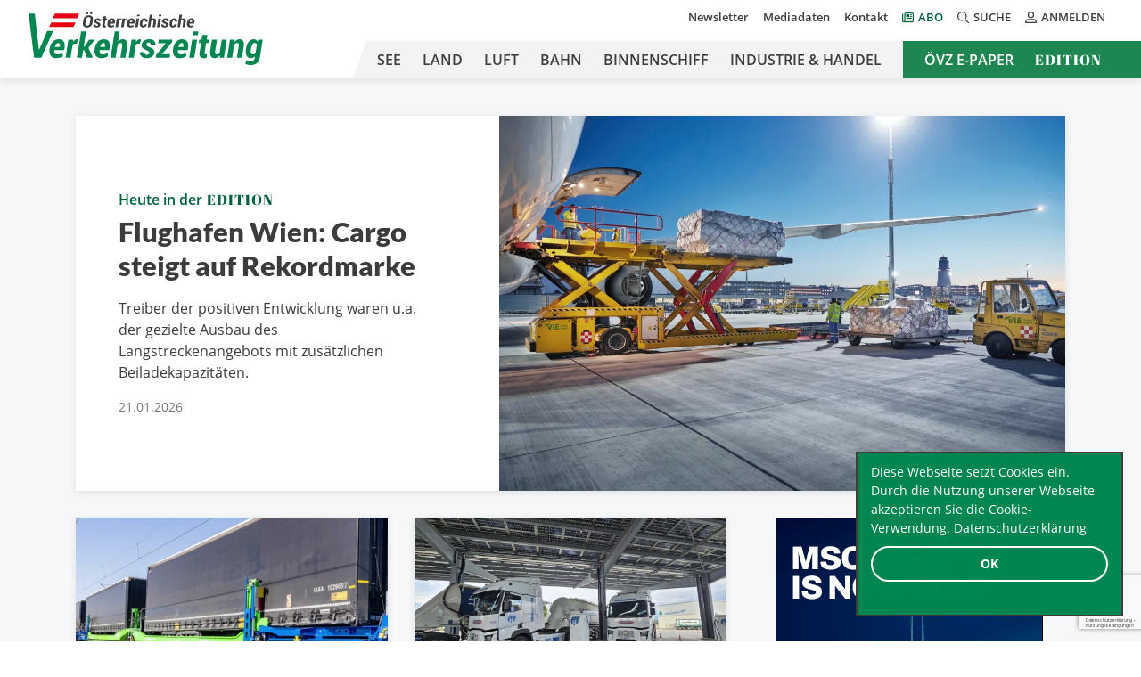

--- FILE ---
content_type: text/html; charset=UTF-8
request_url: https://oevz.com/
body_size: 29339
content:


<!doctype html>
<html lang="de">
<head>
            <!-- Google Tag Manager -->
        <script>(function (w, d, s, l, i) {
                w[l] = w[l] || [];
                w[l].push({
                    'gtm.start':
                        new Date().getTime(), event: 'gtm.js'
                });
                var f = d.getElementsByTagName(s)[0],
                    j = d.createElement(s), dl = l != 'dataLayer' ? '&l=' + l : '';
                j.async = true;
                j.src =
                    'https://www.googletagmanager.com/gtm.js?id=' + i + dl;
                f.parentNode.insertBefore(j, f);
            })(window, document, 'script', 'dataLayer', 'GTM-PTRDZ8C');</script>
        <!-- End Google Tag Manager -->
    
    <!-- Required meta tags -->
    <meta charset="UTF-8">
<script type="text/javascript">
/* <![CDATA[ */
var gform;gform||(document.addEventListener("gform_main_scripts_loaded",function(){gform.scriptsLoaded=!0}),document.addEventListener("gform/theme/scripts_loaded",function(){gform.themeScriptsLoaded=!0}),window.addEventListener("DOMContentLoaded",function(){gform.domLoaded=!0}),gform={domLoaded:!1,scriptsLoaded:!1,themeScriptsLoaded:!1,isFormEditor:()=>"function"==typeof InitializeEditor,callIfLoaded:function(o){return!(!gform.domLoaded||!gform.scriptsLoaded||!gform.themeScriptsLoaded&&!gform.isFormEditor()||(gform.isFormEditor()&&console.warn("The use of gform.initializeOnLoaded() is deprecated in the form editor context and will be removed in Gravity Forms 3.1."),o(),0))},initializeOnLoaded:function(o){gform.callIfLoaded(o)||(document.addEventListener("gform_main_scripts_loaded",()=>{gform.scriptsLoaded=!0,gform.callIfLoaded(o)}),document.addEventListener("gform/theme/scripts_loaded",()=>{gform.themeScriptsLoaded=!0,gform.callIfLoaded(o)}),window.addEventListener("DOMContentLoaded",()=>{gform.domLoaded=!0,gform.callIfLoaded(o)}))},hooks:{action:{},filter:{}},addAction:function(o,r,e,t){gform.addHook("action",o,r,e,t)},addFilter:function(o,r,e,t){gform.addHook("filter",o,r,e,t)},doAction:function(o){gform.doHook("action",o,arguments)},applyFilters:function(o){return gform.doHook("filter",o,arguments)},removeAction:function(o,r){gform.removeHook("action",o,r)},removeFilter:function(o,r,e){gform.removeHook("filter",o,r,e)},addHook:function(o,r,e,t,n){null==gform.hooks[o][r]&&(gform.hooks[o][r]=[]);var d=gform.hooks[o][r];null==n&&(n=r+"_"+d.length),gform.hooks[o][r].push({tag:n,callable:e,priority:t=null==t?10:t})},doHook:function(r,o,e){var t;if(e=Array.prototype.slice.call(e,1),null!=gform.hooks[r][o]&&((o=gform.hooks[r][o]).sort(function(o,r){return o.priority-r.priority}),o.forEach(function(o){"function"!=typeof(t=o.callable)&&(t=window[t]),"action"==r?t.apply(null,e):e[0]=t.apply(null,e)})),"filter"==r)return e[0]},removeHook:function(o,r,t,n){var e;null!=gform.hooks[o][r]&&(e=(e=gform.hooks[o][r]).filter(function(o,r,e){return!!(null!=n&&n!=o.tag||null!=t&&t!=o.priority)}),gform.hooks[o][r]=e)}});
/* ]]> */
</script>

    <meta name="viewport" content="width=device-width, initial-scale=1, shrink-to-fit=no">

    <link rel="apple-touch-icon" sizes="180x180"
          href="https://oevz.com/wp-content/themes/oevz/build/images/favicons/apple-touch-icon.png">
    <link rel="icon" type="image/png" sizes="32x32"
          href="https://oevz.com/wp-content/themes/oevz/build/images/favicons/favicon-32x32.png">
    <link rel="icon" type="image/png" sizes="16x16"
          href="https://oevz.com/wp-content/themes/oevz/build/images/favicons/favicon-16x16.png">
    <link rel="manifest"
          href="https://oevz.com/wp-content/themes/oevz/build/images/favicons/site.webmanifest">
    <link rel="mask-icon"
          href="https://oevz.com/wp-content/themes/oevz/build/images/favicons/safari-pinned-tab.svg"
          color="#008651">
    <meta name="msapplication-TileColor" content="#ffffff">

    <!-- Chrome, Firefox OS and Opera -->
    <meta name="theme-color" content="#008651">

    <meta name='robots' content='index, follow, max-image-preview:large, max-snippet:-1, max-video-preview:-1' />
	<style>img:is([sizes="auto" i], [sizes^="auto," i]) { contain-intrinsic-size: 3000px 1500px }</style>
	
	<!-- This site is optimized with the Yoast SEO plugin v26.6 - https://yoast.com/wordpress/plugins/seo/ -->
	<title>Österreichische Verkehrszeitung -</title>
	<link rel="canonical" href="https://oevz.com/" />
	<link rel="next" href="https://oevz.com/page/2/" />
	<meta property="og:locale" content="de_DE" />
	<meta property="og:type" content="website" />
	<meta property="og:title" content="Österreichische Verkehrszeitung" />
	<meta property="og:url" content="https://oevz.com/" />
	<meta property="og:site_name" content="Österreichische Verkehrszeitung" />
	<meta name="twitter:card" content="summary_large_image" />
	<meta name="twitter:site" content="@verkehrszeitung" />
	<script type="application/ld+json" class="yoast-schema-graph">{"@context":"https://schema.org","@graph":[{"@type":"CollectionPage","@id":"https://oevz.com/","url":"https://oevz.com/","name":"Österreichische Verkehrszeitung -","isPartOf":{"@id":"https://oevz.com/#website"},"breadcrumb":{"@id":"https://oevz.com/#breadcrumb"},"inLanguage":"de"},{"@type":"BreadcrumbList","@id":"https://oevz.com/#breadcrumb","itemListElement":[{"@type":"ListItem","position":1,"name":"Home"}]},{"@type":"WebSite","@id":"https://oevz.com/#website","url":"https://oevz.com/","name":"Österreichische Verkehrszeitung","description":"","potentialAction":[{"@type":"SearchAction","target":{"@type":"EntryPoint","urlTemplate":"https://oevz.com/?s={search_term_string}"},"query-input":{"@type":"PropertyValueSpecification","valueRequired":true,"valueName":"search_term_string"}}],"inLanguage":"de"}]}</script>
	<!-- / Yoast SEO plugin. -->


<link rel='dns-prefetch' href='//cdn.datatables.net' />
<link rel="alternate" type="application/rss+xml" title="Österreichische Verkehrszeitung &raquo; Feed" href="https://oevz.com/feed/" />
<link rel="alternate" type="application/rss+xml" title="Österreichische Verkehrszeitung &raquo; Kommentar-Feed" href="https://oevz.com/comments/feed/" />
<!-- oevz.com is managing ads with Advanced Ads 2.0.15 – https://wpadvancedads.com/ --><script id="advads-ready">
			window.advanced_ads_ready=function(e,a){a=a||"complete";var d=function(e){return"interactive"===a?"loading"!==e:"complete"===e};d(document.readyState)?e():document.addEventListener("readystatechange",(function(a){d(a.target.readyState)&&e()}),{once:"interactive"===a})},window.advanced_ads_ready_queue=window.advanced_ads_ready_queue||[];		</script>
		<link rel='stylesheet' id='wp-block-library-css' href='https://oevz.com/wp-includes/css/dist/block-library/style.min.css?ver=6.8.3' type='text/css' media='all' />
<style id='wp-block-library-theme-inline-css' type='text/css'>
.wp-block-audio :where(figcaption){color:#555;font-size:13px;text-align:center}.is-dark-theme .wp-block-audio :where(figcaption){color:#ffffffa6}.wp-block-audio{margin:0 0 1em}.wp-block-code{border:1px solid #ccc;border-radius:4px;font-family:Menlo,Consolas,monaco,monospace;padding:.8em 1em}.wp-block-embed :where(figcaption){color:#555;font-size:13px;text-align:center}.is-dark-theme .wp-block-embed :where(figcaption){color:#ffffffa6}.wp-block-embed{margin:0 0 1em}.blocks-gallery-caption{color:#555;font-size:13px;text-align:center}.is-dark-theme .blocks-gallery-caption{color:#ffffffa6}:root :where(.wp-block-image figcaption){color:#555;font-size:13px;text-align:center}.is-dark-theme :root :where(.wp-block-image figcaption){color:#ffffffa6}.wp-block-image{margin:0 0 1em}.wp-block-pullquote{border-bottom:4px solid;border-top:4px solid;color:currentColor;margin-bottom:1.75em}.wp-block-pullquote cite,.wp-block-pullquote footer,.wp-block-pullquote__citation{color:currentColor;font-size:.8125em;font-style:normal;text-transform:uppercase}.wp-block-quote{border-left:.25em solid;margin:0 0 1.75em;padding-left:1em}.wp-block-quote cite,.wp-block-quote footer{color:currentColor;font-size:.8125em;font-style:normal;position:relative}.wp-block-quote:where(.has-text-align-right){border-left:none;border-right:.25em solid;padding-left:0;padding-right:1em}.wp-block-quote:where(.has-text-align-center){border:none;padding-left:0}.wp-block-quote.is-large,.wp-block-quote.is-style-large,.wp-block-quote:where(.is-style-plain){border:none}.wp-block-search .wp-block-search__label{font-weight:700}.wp-block-search__button{border:1px solid #ccc;padding:.375em .625em}:where(.wp-block-group.has-background){padding:1.25em 2.375em}.wp-block-separator.has-css-opacity{opacity:.4}.wp-block-separator{border:none;border-bottom:2px solid;margin-left:auto;margin-right:auto}.wp-block-separator.has-alpha-channel-opacity{opacity:1}.wp-block-separator:not(.is-style-wide):not(.is-style-dots){width:100px}.wp-block-separator.has-background:not(.is-style-dots){border-bottom:none;height:1px}.wp-block-separator.has-background:not(.is-style-wide):not(.is-style-dots){height:2px}.wp-block-table{margin:0 0 1em}.wp-block-table td,.wp-block-table th{word-break:normal}.wp-block-table :where(figcaption){color:#555;font-size:13px;text-align:center}.is-dark-theme .wp-block-table :where(figcaption){color:#ffffffa6}.wp-block-video :where(figcaption){color:#555;font-size:13px;text-align:center}.is-dark-theme .wp-block-video :where(figcaption){color:#ffffffa6}.wp-block-video{margin:0 0 1em}:root :where(.wp-block-template-part.has-background){margin-bottom:0;margin-top:0;padding:1.25em 2.375em}
</style>
<style id='classic-theme-styles-inline-css' type='text/css'>
/*! This file is auto-generated */
.wp-block-button__link{color:#fff;background-color:#32373c;border-radius:9999px;box-shadow:none;text-decoration:none;padding:calc(.667em + 2px) calc(1.333em + 2px);font-size:1.125em}.wp-block-file__button{background:#32373c;color:#fff;text-decoration:none}
</style>
<style id='global-styles-inline-css' type='text/css'>
:root{--wp--preset--aspect-ratio--square: 1;--wp--preset--aspect-ratio--4-3: 4/3;--wp--preset--aspect-ratio--3-4: 3/4;--wp--preset--aspect-ratio--3-2: 3/2;--wp--preset--aspect-ratio--2-3: 2/3;--wp--preset--aspect-ratio--16-9: 16/9;--wp--preset--aspect-ratio--9-16: 9/16;--wp--preset--color--black: #000000;--wp--preset--color--cyan-bluish-gray: #abb8c3;--wp--preset--color--white: #ffffff;--wp--preset--color--pale-pink: #f78da7;--wp--preset--color--vivid-red: #cf2e2e;--wp--preset--color--luminous-vivid-orange: #ff6900;--wp--preset--color--luminous-vivid-amber: #fcb900;--wp--preset--color--light-green-cyan: #7bdcb5;--wp--preset--color--vivid-green-cyan: #00d084;--wp--preset--color--pale-cyan-blue: #8ed1fc;--wp--preset--color--vivid-cyan-blue: #0693e3;--wp--preset--color--vivid-purple: #9b51e0;--wp--preset--color--light-green: #008651;--wp--preset--color--dark-grey: #3D3C3C;--wp--preset--color--light-red: #CE0612;--wp--preset--gradient--vivid-cyan-blue-to-vivid-purple: linear-gradient(135deg,rgba(6,147,227,1) 0%,rgb(155,81,224) 100%);--wp--preset--gradient--light-green-cyan-to-vivid-green-cyan: linear-gradient(135deg,rgb(122,220,180) 0%,rgb(0,208,130) 100%);--wp--preset--gradient--luminous-vivid-amber-to-luminous-vivid-orange: linear-gradient(135deg,rgba(252,185,0,1) 0%,rgba(255,105,0,1) 100%);--wp--preset--gradient--luminous-vivid-orange-to-vivid-red: linear-gradient(135deg,rgba(255,105,0,1) 0%,rgb(207,46,46) 100%);--wp--preset--gradient--very-light-gray-to-cyan-bluish-gray: linear-gradient(135deg,rgb(238,238,238) 0%,rgb(169,184,195) 100%);--wp--preset--gradient--cool-to-warm-spectrum: linear-gradient(135deg,rgb(74,234,220) 0%,rgb(151,120,209) 20%,rgb(207,42,186) 40%,rgb(238,44,130) 60%,rgb(251,105,98) 80%,rgb(254,248,76) 100%);--wp--preset--gradient--blush-light-purple: linear-gradient(135deg,rgb(255,206,236) 0%,rgb(152,150,240) 100%);--wp--preset--gradient--blush-bordeaux: linear-gradient(135deg,rgb(254,205,165) 0%,rgb(254,45,45) 50%,rgb(107,0,62) 100%);--wp--preset--gradient--luminous-dusk: linear-gradient(135deg,rgb(255,203,112) 0%,rgb(199,81,192) 50%,rgb(65,88,208) 100%);--wp--preset--gradient--pale-ocean: linear-gradient(135deg,rgb(255,245,203) 0%,rgb(182,227,212) 50%,rgb(51,167,181) 100%);--wp--preset--gradient--electric-grass: linear-gradient(135deg,rgb(202,248,128) 0%,rgb(113,206,126) 100%);--wp--preset--gradient--midnight: linear-gradient(135deg,rgb(2,3,129) 0%,rgb(40,116,252) 100%);--wp--preset--font-size--small: 13px;--wp--preset--font-size--medium: 20px;--wp--preset--font-size--large: 36px;--wp--preset--font-size--x-large: 42px;--wp--preset--spacing--20: 0.44rem;--wp--preset--spacing--30: 0.67rem;--wp--preset--spacing--40: 1rem;--wp--preset--spacing--50: 1.5rem;--wp--preset--spacing--60: 2.25rem;--wp--preset--spacing--70: 3.38rem;--wp--preset--spacing--80: 5.06rem;--wp--preset--shadow--natural: 6px 6px 9px rgba(0, 0, 0, 0.2);--wp--preset--shadow--deep: 12px 12px 50px rgba(0, 0, 0, 0.4);--wp--preset--shadow--sharp: 6px 6px 0px rgba(0, 0, 0, 0.2);--wp--preset--shadow--outlined: 6px 6px 0px -3px rgba(255, 255, 255, 1), 6px 6px rgba(0, 0, 0, 1);--wp--preset--shadow--crisp: 6px 6px 0px rgba(0, 0, 0, 1);}:where(.is-layout-flex){gap: 0.5em;}:where(.is-layout-grid){gap: 0.5em;}body .is-layout-flex{display: flex;}.is-layout-flex{flex-wrap: wrap;align-items: center;}.is-layout-flex > :is(*, div){margin: 0;}body .is-layout-grid{display: grid;}.is-layout-grid > :is(*, div){margin: 0;}:where(.wp-block-columns.is-layout-flex){gap: 2em;}:where(.wp-block-columns.is-layout-grid){gap: 2em;}:where(.wp-block-post-template.is-layout-flex){gap: 1.25em;}:where(.wp-block-post-template.is-layout-grid){gap: 1.25em;}.has-black-color{color: var(--wp--preset--color--black) !important;}.has-cyan-bluish-gray-color{color: var(--wp--preset--color--cyan-bluish-gray) !important;}.has-white-color{color: var(--wp--preset--color--white) !important;}.has-pale-pink-color{color: var(--wp--preset--color--pale-pink) !important;}.has-vivid-red-color{color: var(--wp--preset--color--vivid-red) !important;}.has-luminous-vivid-orange-color{color: var(--wp--preset--color--luminous-vivid-orange) !important;}.has-luminous-vivid-amber-color{color: var(--wp--preset--color--luminous-vivid-amber) !important;}.has-light-green-cyan-color{color: var(--wp--preset--color--light-green-cyan) !important;}.has-vivid-green-cyan-color{color: var(--wp--preset--color--vivid-green-cyan) !important;}.has-pale-cyan-blue-color{color: var(--wp--preset--color--pale-cyan-blue) !important;}.has-vivid-cyan-blue-color{color: var(--wp--preset--color--vivid-cyan-blue) !important;}.has-vivid-purple-color{color: var(--wp--preset--color--vivid-purple) !important;}.has-black-background-color{background-color: var(--wp--preset--color--black) !important;}.has-cyan-bluish-gray-background-color{background-color: var(--wp--preset--color--cyan-bluish-gray) !important;}.has-white-background-color{background-color: var(--wp--preset--color--white) !important;}.has-pale-pink-background-color{background-color: var(--wp--preset--color--pale-pink) !important;}.has-vivid-red-background-color{background-color: var(--wp--preset--color--vivid-red) !important;}.has-luminous-vivid-orange-background-color{background-color: var(--wp--preset--color--luminous-vivid-orange) !important;}.has-luminous-vivid-amber-background-color{background-color: var(--wp--preset--color--luminous-vivid-amber) !important;}.has-light-green-cyan-background-color{background-color: var(--wp--preset--color--light-green-cyan) !important;}.has-vivid-green-cyan-background-color{background-color: var(--wp--preset--color--vivid-green-cyan) !important;}.has-pale-cyan-blue-background-color{background-color: var(--wp--preset--color--pale-cyan-blue) !important;}.has-vivid-cyan-blue-background-color{background-color: var(--wp--preset--color--vivid-cyan-blue) !important;}.has-vivid-purple-background-color{background-color: var(--wp--preset--color--vivid-purple) !important;}.has-black-border-color{border-color: var(--wp--preset--color--black) !important;}.has-cyan-bluish-gray-border-color{border-color: var(--wp--preset--color--cyan-bluish-gray) !important;}.has-white-border-color{border-color: var(--wp--preset--color--white) !important;}.has-pale-pink-border-color{border-color: var(--wp--preset--color--pale-pink) !important;}.has-vivid-red-border-color{border-color: var(--wp--preset--color--vivid-red) !important;}.has-luminous-vivid-orange-border-color{border-color: var(--wp--preset--color--luminous-vivid-orange) !important;}.has-luminous-vivid-amber-border-color{border-color: var(--wp--preset--color--luminous-vivid-amber) !important;}.has-light-green-cyan-border-color{border-color: var(--wp--preset--color--light-green-cyan) !important;}.has-vivid-green-cyan-border-color{border-color: var(--wp--preset--color--vivid-green-cyan) !important;}.has-pale-cyan-blue-border-color{border-color: var(--wp--preset--color--pale-cyan-blue) !important;}.has-vivid-cyan-blue-border-color{border-color: var(--wp--preset--color--vivid-cyan-blue) !important;}.has-vivid-purple-border-color{border-color: var(--wp--preset--color--vivid-purple) !important;}.has-vivid-cyan-blue-to-vivid-purple-gradient-background{background: var(--wp--preset--gradient--vivid-cyan-blue-to-vivid-purple) !important;}.has-light-green-cyan-to-vivid-green-cyan-gradient-background{background: var(--wp--preset--gradient--light-green-cyan-to-vivid-green-cyan) !important;}.has-luminous-vivid-amber-to-luminous-vivid-orange-gradient-background{background: var(--wp--preset--gradient--luminous-vivid-amber-to-luminous-vivid-orange) !important;}.has-luminous-vivid-orange-to-vivid-red-gradient-background{background: var(--wp--preset--gradient--luminous-vivid-orange-to-vivid-red) !important;}.has-very-light-gray-to-cyan-bluish-gray-gradient-background{background: var(--wp--preset--gradient--very-light-gray-to-cyan-bluish-gray) !important;}.has-cool-to-warm-spectrum-gradient-background{background: var(--wp--preset--gradient--cool-to-warm-spectrum) !important;}.has-blush-light-purple-gradient-background{background: var(--wp--preset--gradient--blush-light-purple) !important;}.has-blush-bordeaux-gradient-background{background: var(--wp--preset--gradient--blush-bordeaux) !important;}.has-luminous-dusk-gradient-background{background: var(--wp--preset--gradient--luminous-dusk) !important;}.has-pale-ocean-gradient-background{background: var(--wp--preset--gradient--pale-ocean) !important;}.has-electric-grass-gradient-background{background: var(--wp--preset--gradient--electric-grass) !important;}.has-midnight-gradient-background{background: var(--wp--preset--gradient--midnight) !important;}.has-small-font-size{font-size: var(--wp--preset--font-size--small) !important;}.has-medium-font-size{font-size: var(--wp--preset--font-size--medium) !important;}.has-large-font-size{font-size: var(--wp--preset--font-size--large) !important;}.has-x-large-font-size{font-size: var(--wp--preset--font-size--x-large) !important;}
:where(.wp-block-post-template.is-layout-flex){gap: 1.25em;}:where(.wp-block-post-template.is-layout-grid){gap: 1.25em;}
:where(.wp-block-columns.is-layout-flex){gap: 2em;}:where(.wp-block-columns.is-layout-grid){gap: 2em;}
:root :where(.wp-block-pullquote){font-size: 1.5em;line-height: 1.6;}
</style>
<link rel='stylesheet' id='cc-dark-floating-css' href='https://oevz.com/wp-content/plugins/cc-cookie-consent/assets/plugin-css/dark-floating.css?ver=1.2.0' type='text/css' media='all' />
<link rel='stylesheet' id='widgetopts-styles-css' href='https://oevz.com/wp-content/plugins/widget-options/assets/css/widget-options.css?ver=4.1.3' type='text/css' media='all' />
<link rel="preload" class="mv-grow-style" href="https://oevz.com/wp-content/plugins/social-pug/assets/dist/style-frontend-pro.css?ver=1.36.3" as="style"><noscript><link rel='stylesheet' id='dpsp-frontend-style-pro-css' href='https://oevz.com/wp-content/plugins/social-pug/assets/dist/style-frontend-pro.css?ver=1.36.3' type='text/css' media='all' />
</noscript><style id='dpsp-frontend-style-pro-inline-css' type='text/css'>

				@media screen and ( max-width : 720px ) {
					.dpsp-content-wrapper.dpsp-hide-on-mobile,
					.dpsp-share-text.dpsp-hide-on-mobile {
						display: none;
					}
					.dpsp-has-spacing .dpsp-networks-btns-wrapper li {
						margin:0 2% 10px 0;
					}
					.dpsp-network-btn.dpsp-has-label:not(.dpsp-has-count) {
						max-height: 40px;
						padding: 0;
						justify-content: center;
					}
					.dpsp-content-wrapper.dpsp-size-small .dpsp-network-btn.dpsp-has-label:not(.dpsp-has-count){
						max-height: 32px;
					}
					.dpsp-content-wrapper.dpsp-size-large .dpsp-network-btn.dpsp-has-label:not(.dpsp-has-count){
						max-height: 46px;
					}
				}
			
</style>
<link rel='stylesheet' id='datatables_css-css' href='https://cdn.datatables.net/v/bs4/dt-1.10.24/datatables.min.css?ver=1.0' type='text/css' media='all' />
<link rel='stylesheet' id='res_custom_css-css' href='https://oevz.com/wp-content/themes/oevz/build/style.1d05aac1.css?ver=1.0' type='text/css' media='all' />
<script type="text/javascript" src="https://oevz.com/wp-includes/js/jquery/jquery.min.js?ver=3.7.1" id="jquery-core-js"></script>
<script type="text/javascript" src="https://oevz.com/wp-includes/js/jquery/jquery-migrate.min.js?ver=3.4.1" id="jquery-migrate-js"></script>
<script type="text/javascript" id="advanced-ads-advanced-js-js-extra">
/* <![CDATA[ */
var advads_options = {"blog_id":"1","privacy":{"enabled":false,"state":"not_needed"}};
/* ]]> */
</script>
<script type="text/javascript" src="https://oevz.com/wp-content/plugins/advanced-ads/public/assets/js/advanced.min.js?ver=2.0.15" id="advanced-ads-advanced-js-js"></script>
<link rel="https://api.w.org/" href="https://oevz.com/wp-json/" /><link rel="EditURI" type="application/rsd+xml" title="RSD" href="https://oevz.com/xmlrpc.php?rsd" />
<meta name="generator" content="WordPress 6.8.3" />
<meta name="hubbub-info" description="Hubbub 1.36.3">		<script type="text/javascript">
			var advadsCfpQueue = [];
			var advadsCfpAd = function( adID ) {
				if ( 'undefined' === typeof advadsProCfp ) {
					advadsCfpQueue.push( adID )
				} else {
					advadsProCfp.addElement( adID )
				}
			}
		</script>
		<noscript><style>.lazyload[data-src]{display:none !important;}</style></noscript><style>.lazyload{background-image:none !important;}.lazyload:before{background-image:none !important;}</style><link rel="icon" href="https://oevz.com/wp-content/uploads/2020/10/cropped-android-chrome-384x384-1-32x32.png" sizes="32x32" />
<link rel="icon" href="https://oevz.com/wp-content/uploads/2020/10/cropped-android-chrome-384x384-1-192x192.png" sizes="192x192" />
<link rel="apple-touch-icon" href="https://oevz.com/wp-content/uploads/2020/10/cropped-android-chrome-384x384-1-180x180.png" />
<meta name="msapplication-TileImage" content="https://oevz.com/wp-content/uploads/2020/10/cropped-android-chrome-384x384-1-270x270.png" />
		<style type="text/css" id="wp-custom-css">
			@media (min-width: 768px) {
	.videoad-new.mobile {
		display: none !important;
	}
	.video-ad-link {
		display: inline-block;
	}
	.videoad-new.desktop .videoad-new-inner {
	pointer-events: none;
	}
}

@media (max-width: 767px) {
	.videoad-new.desktop {
		display: none !important;
	}
}
.video-ad-text-link {
	margin-top: 10px;
	display: block;
}
.videoad-new-inner {
	margin: 0 auto;
}
.videoad-new.mobile .videoad-new-inner {
	width: 320px;
	height: 180px;
}
.videoad-new.desktop .videoad-new-inner {
	width: 560px;
	height: 315px;
}

.grecaptcha-badge {
	z-index: 99;
}

@media (min-width: 768px) {
	.header_main_menu ul li.hide-in-header {
		display: none !important;
	}
}

p.has-text-color a {color: #00623b;text-decoration: underline;}

.embed-responsive-16by9:before {
	padding: 0;
}

.wpml-ls {
	display: none;
}


/* Archiv nach Launch verstecken */
.tax-edition .weitere-editionen {
	//display: none !important;
}

/* Online-Abo ausblenden */

#products_box .product_box:first-child {
	display: none !important;
}		</style>
		</head>
<body class="home blog wp-theme-oevz aa-prefix-advads-">
    <!-- Google Tag Manager (noscript) -->
    <noscript>
        <iframe src="https://www.googletagmanager.com/ns.html?id=GTM-PTRDZ8C"
                height="0" width="0" style="display:none;visibility:hidden"></iframe>
    </noscript>
    <!-- End Google Tag Manager (noscript) -->
<header class="site-header">
    <div class="container">
        <div class="d-flex">
            <div class="site-logo">
                <a href="https://oevz.com" title="Österreichische Verkehrszeitung"><img
                            src="[data-uri]" alt="" data-src="https://oevz.com/wp-content/themes/oevz/build/images/logo_oevz.svg" decoding="async" class="lazyload"><noscript><img
                            src="https://oevz.com/wp-content/themes/oevz/build/images/logo_oevz.svg" alt="" data-eio="l"></noscript></a>
            </div>
            <div class="site-nav-container justify-content-center ms-auto">
                <div class="site-meta-nav d-none d-lg-flex justify-content-end align-items-center">
                    <nav class="header_meta_menu"><ul id="menu-meta-nav" class="d-flex flex-column justify-content-end flex-lg-row flex-wrap mb-0 p-0 fw-semibold"><li id="menu-item-107939" class="menu-item menu-item-type-post_type menu-item-object-page menu-item-107939 list-inline-item"><a href="https://oevz.com/newsletter/">Newsletter</a></li>
<li id="menu-item-107941" class="menu-item menu-item-type-post_type menu-item-object-page menu-item-107941 list-inline-item"><a href="https://oevz.com/mediadaten/">Mediadaten</a></li>
<li id="menu-item-107942" class="menu-item menu-item-type-post_type menu-item-object-page menu-item-107942 list-inline-item"><a href="https://oevz.com/kontakt/">Kontakt</a></li>
<li id="menu-item-107940" class="icon-newspaper-regular menu-item menu-item-type-post_type menu-item-object-page menu-item-107940 list-inline-item"><a href="https://oevz.com/abo/">Abo</a></li>
</ul></nav>                    <div class="search__box">
                        <button id="search"><i class="far fa-search"></i>Suche</button>
                        <div id="search__box__inner"
                             class="search__box__inner d-none"><form role="search" method="get" id="searchform" class="searchform" action="https://oevz.com/" >
    <label class="sr-only screen-reader-text" for="s">Suche nach:</label>
    <input type="text" value="" name="s" id="s" placeholder="Suche nach:"/>
    <button type="submit" id="searchsubmit"><i class="far fa-search"></i></button>
    </form></div>
                    </div>
                    <div class="loginout__box">
                                                    <button id="loginout"><i class="far fa-user-alt"></i>Anmelden</button>
                            <script type="text/javascript" src="https://oevz.com/wp-includes/js/dist/dom-ready.min.js?ver=f77871ff7694fffea381" id="wp-dom-ready-js"></script>
<script type="text/javascript" src="https://oevz.com/wp-includes/js/dist/hooks.min.js?ver=4d63a3d491d11ffd8ac6" id="wp-hooks-js"></script>
<script type="text/javascript" src="https://oevz.com/wp-includes/js/dist/i18n.min.js?ver=5e580eb46a90c2b997e6" id="wp-i18n-js"></script>
<script type="text/javascript" id="wp-i18n-js-after">
/* <![CDATA[ */
wp.i18n.setLocaleData( { 'text direction\u0004ltr': [ 'ltr' ] } );
/* ]]> */
</script>
<script type="text/javascript" id="wp-a11y-js-translations">
/* <![CDATA[ */
( function( domain, translations ) {
	var localeData = translations.locale_data[ domain ] || translations.locale_data.messages;
	localeData[""].domain = domain;
	wp.i18n.setLocaleData( localeData, domain );
} )( "default", {"translation-revision-date":"2026-01-20 17:38:42+0000","generator":"GlotPress\/4.0.3","domain":"messages","locale_data":{"messages":{"":{"domain":"messages","plural-forms":"nplurals=2; plural=n != 1;","lang":"de"},"Notifications":["Benachrichtigungen"]}},"comment":{"reference":"wp-includes\/js\/dist\/a11y.js"}} );
/* ]]> */
</script>
<script type="text/javascript" src="https://oevz.com/wp-includes/js/dist/a11y.min.js?ver=3156534cc54473497e14" id="wp-a11y-js"></script>
<script type="text/javascript" defer='defer' src="https://oevz.com/wp-content/plugins/gravityforms/js/jquery.json.min.js?ver=2.9.25" id="gform_json-js"></script>
<script type="text/javascript" id="gform_gravityforms-js-extra">
/* <![CDATA[ */
var gform_i18n = {"datepicker":{"days":{"monday":"Mo","tuesday":"Di","wednesday":"Mi","thursday":"Do","friday":"Fr","saturday":"Sa","sunday":"So"},"months":{"january":"Januar","february":"Februar","march":"M\u00e4rz","april":"April","may":"May","june":"Juni","july":"Juli","august":"August","september":"September","october":"Oktober","november":"November","december":"Dezember"},"firstDay":1,"iconText":"Datum ausw\u00e4hlen"}};
var gf_legacy_multi = [];
var gform_gravityforms = {"strings":{"invalid_file_extension":"Dieser Dateityp kann nicht hochgeladen werden. Zul\u00e4ssig sind die folgenden:","delete_file":"Diese Datei l\u00f6schen","in_progress":"In Bearbeitung","file_exceeds_limit":"Maximale Dateigr\u00f6\u00dfe \u00fcberschritten","illegal_extension":"Dateityp nicht zul\u00e4ssig.","max_reached":"Maximale Dateianzahl erreicht","unknown_error":"Ein Problem ist beim Speichern der Datei auf dem Server aufgetreten","currently_uploading":"Bitte warten Sie bis alle Dateien vollst\u00e4ndig hochgeladen wurden","cancel":"Abbrechen","cancel_upload":"Upload abbrechen","cancelled":"Abgebrochen","error":"Fehler","message":"Nachricht"},"vars":{"images_url":"https:\/\/oevz.com\/wp-content\/plugins\/gravityforms\/images"}};
var gf_global = {"gf_currency_config":{"name":"Euro","symbol_left":"","symbol_right":"&#8364;","symbol_padding":" ","thousand_separator":".","decimal_separator":",","decimals":2,"code":"EUR"},"base_url":"https:\/\/oevz.com\/wp-content\/plugins\/gravityforms","number_formats":[],"spinnerUrl":"https:\/\/oevz.com\/wp-content\/plugins\/gravityforms\/images\/spinner.svg","version_hash":"046847c1a0963021fc0e37f4301b6bf8","strings":{"newRowAdded":"Neue Zeile hinzugef\u00fcgt.","rowRemoved":"Zeile entfernt","formSaved":"Das Formular wurde gespeichert. Der Inhalt beinhaltet den Link zum Zur\u00fcckkehren und Vervollst\u00e4ndigen des Formulars."}};
/* ]]> */
</script>
<script type="text/javascript" defer='defer' src="https://oevz.com/wp-content/plugins/gravityforms/js/gravityforms.min.js?ver=2.9.25" id="gform_gravityforms-js"></script>
<div id="loginout__box__inner" class="loginout__box__inner d-none"><div class='gf_browser_chrome gform_wrapper gf_login_form gravity-theme' id='gform_wrapper_0'><form method='post' id='gform_0'><input type='hidden' name='login_redirect' value='https://oevz.com/' /><div class='gform_body'><div id='gform_fields_login' class='gform_fields top_label'><div id="field_0_1" class="gfield gfield--type-text gfield_contains_required field_sublabel_below gfield--no-description field_description_below field_validation_below gfield_visibility_visible"  ><label class='gfield_label gform-field-label' for='input_1'>Username<span class="gfield_required"><span class="gfield_required gfield_required_text">(erforderlich)</span></span></label><div class='ginput_container ginput_container_text'><input name='input_1' id='input_1' type='text' value='' class=''   tabindex='1000'  aria-required="true" aria-invalid="false"   /></div></div><div id="field_0_2" class="gfield gfield--type-text gfield_contains_required field_sublabel_below gfield--no-description field_description_below field_validation_below gfield_visibility_visible"  ><label class='gfield_label gform-field-label' for='input_2'>Password<span class="gfield_required"><span class="gfield_required gfield_required_text">(erforderlich)</span></span></label><div class='ginput_container ginput_container_text'><input name='input_2' id='input_2' type='password' value='' class=''   tabindex='1001'  aria-required="true" aria-invalid="false"   /></div></div><div id="field_0_3" class="gfield gfield--type-remember_me field_sublabel_below gfield--no-description field_description_below hidden_label field_validation_below gfield_visibility_visible"  ><label class='gfield_label gform-field-label screen-reader-text gfield_label_before_complex' ></label><div class='ginput_container ginput_container_checkbox'><div class='gfield_checkbox' id='input_3'><div class='gchoice gchoice_3'>
						<input class='gfield-choice-input' name='input_3.1' type='checkbox'  value='1'  id='choice_3' tabindex='1002'  />
						<label for='choice_3' id='label_3'>Remember Me</label>
					</div></div></div></div></div></div>
        <div class='gform_footer top_label'> <input type='submit' id='gform_submit_button_0' class='gform_button button' onclick='gform.submission.handleButtonClick(this);' data-submission-type='submit' value='Login' tabindex='1003' /> 
            <input type='hidden' class='gform_hidden' name='gform_submission_method' data-js='gform_submission_method_0' value='postback' />
            <input type='hidden' class='gform_hidden' name='gform_theme' data-js='gform_theme_0' id='gform_theme_0' value='' />
            <input type='hidden' class='gform_hidden' name='gform_style_settings' data-js='gform_style_settings_0' id='gform_style_settings_0' value='' />
            <input type='hidden' class='gform_hidden' name='is_submit_0' value='1' />
            <input type='hidden' class='gform_hidden' name='gform_submit' value='0' />
            
            <input type='hidden' class='gform_hidden' name='gform_unique_id' value='' />
            <input type='hidden' class='gform_hidden' name='state_0' value='WyJbXSIsIjk4MTU1ZmNmMGQ4MTM0NmI2ZjlhM2MxMTc1NTA4Mjc2Il0=' />
            <input type='hidden' autocomplete='off' class='gform_hidden' name='gform_target_page_number_0' id='gform_target_page_number_0' value='0' />
            <input type='hidden' autocomplete='off' class='gform_hidden' name='gform_source_page_number_0' id='gform_source_page_number_0' value='1' />
            <input type='hidden' name='gform_field_values' value='' />
            
        </div></form></div><nav class="gf_login_links"><a href="https://oevz.com/wp-login.php?action=lostpassword" title="Forgot Password?">Forgot Password?</a><br /></nav></div>                                            </div>
                </div>
                <nav class="header_main_menu"><ul id="menu-hauptmenu" class="d-flex justify-content-end flex-md-row flex-wrap mb-0 p-0 fw-semibold"><li id="menu-item-17" class="menu-item menu-item-type-taxonomy menu-item-object-category menu-item-17 list-inline-item"><a href="https://oevz.com/category/see/">See</a></li>
<li id="menu-item-14" class="menu-item menu-item-type-taxonomy menu-item-object-category menu-item-14 list-inline-item"><a href="https://oevz.com/category/land/">Land</a></li>
<li id="menu-item-16" class="menu-item menu-item-type-taxonomy menu-item-object-category menu-item-16 list-inline-item"><a href="https://oevz.com/category/luft/">Luft</a></li>
<li id="menu-item-13" class="menu-item menu-item-type-taxonomy menu-item-object-category menu-item-13 list-inline-item"><a href="https://oevz.com/category/bahn/">Bahn</a></li>
<li id="menu-item-67763" class="menu-item menu-item-type-taxonomy menu-item-object-category menu-item-67763 list-inline-item"><a href="https://oevz.com/category/binnenschiff/">Binnenschiff</a></li>
<li id="menu-item-108160" class="menu-item menu-item-type-taxonomy menu-item-object-category menu-item-108160 list-inline-item"><a href="https://oevz.com/category/industrie-handel/">Industrie &amp; Handel</a></li>
<li id="menu-item-62116" class="highlight menu-item menu-item-type-post_type menu-item-object-page menu-item-62116 list-inline-item"><a href="https://oevz.com/e-paper-oesterreichische-verkehrszeitung/">ÖVZ E-Paper</a></li>
<li class="menu-item fatface list-inline-item highlight"><a href="https://oevz.com/edition/edition_21-01-2026/">Edition</a></li><li class="d-block d-lg-none"><button class="loginout_mobile" title="Anmelden"><i class="far fa-user-alt"></i></button></li><li class="d-block d-lg-none"><button id="search-mobile" title="Suche öffnen/schließen"><i class="far fa-search"></i></button></li><li class="d-block d-lg-none"><button class="hamburger hamburger--spin" type="button" id="hamburger"><span class="hamburger-box"><span class="hamburger-inner"></span></span></button></li></ul></nav>            </div>
        </div>
    </div>
</header>
<div id="search_box__mobile" class="search_box__mobile d-md-none">
    <form role="search" method="get" id="searchform" class="searchform" action="https://oevz.com/" >
    <label class="sr-only screen-reader-text" for="s">Suche nach:</label>
    <input type="text" value="" name="s" id="s" placeholder="Suche nach:"/>
    <button type="submit" id="searchsubmit"><i class="far fa-search"></i></button>
    </form></div>
<div id="loginout_box__mobile" class="loginout_box__mobile d-md-none">

</div>
<nav id="mobile_main_menu" class="mobile_main_menu"><ul id="menu-mobile-menue" class=""><li id="menu-item-107949" class="menu-item menu-item-type-custom menu-item-object-custom menu-item-has-children menu-item-107949"><a href="#">Rubriken</a>
<ul class="sub-menu">
	<li id="menu-item-107951" class="menu-item menu-item-type-taxonomy menu-item-object-category menu-item-107951"><a href="https://oevz.com/category/see/">See</a></li>
	<li id="menu-item-107950" class="menu-item menu-item-type-taxonomy menu-item-object-category menu-item-107950"><a href="https://oevz.com/category/land/">Land</a></li>
	<li id="menu-item-107953" class="menu-item menu-item-type-taxonomy menu-item-object-category menu-item-107953"><a href="https://oevz.com/category/luft/">Luft</a></li>
	<li id="menu-item-107952" class="menu-item menu-item-type-taxonomy menu-item-object-category menu-item-107952"><a href="https://oevz.com/category/bahn/">Bahn</a></li>
	<li id="menu-item-107954" class="menu-item menu-item-type-taxonomy menu-item-object-category menu-item-107954"><a href="https://oevz.com/category/binnenschiff/">Binnenschiff</a></li>
	<li id="menu-item-107955" class="menu-item menu-item-type-taxonomy menu-item-object-category menu-item-107955"><a href="https://oevz.com/category/industrie-handel/">Industrie &amp; Handel</a></li>
</ul>
</li>
<li id="menu-item-107956" class="menu-item menu-item-type-post_type menu-item-object-page menu-item-107956"><a href="https://oevz.com/e-paper-oesterreichische-verkehrszeitung/">E-Paper ÖVZ</a></li>
<li id="menu-item-107957" class="menu-item menu-item-type-post_type menu-item-object-page menu-item-107957"><a href="https://oevz.com/newsletter/">Newsletter</a></li>
<li id="menu-item-107959" class="menu-item menu-item-type-post_type menu-item-object-page menu-item-107959"><a href="https://oevz.com/mediadaten/">Mediadaten</a></li>
<li id="menu-item-107960" class="menu-item menu-item-type-post_type menu-item-object-page menu-item-107960"><a href="https://oevz.com/kontakt/">Kontakt</a></li>
<li id="menu-item-107958" class="btn menu-item menu-item-type-post_type menu-item-object-page menu-item-107958"><a href="https://oevz.com/abo/">Abo</a></li>
<li id="login-link" class="menu-item"><a href="#" class="loginout_mobile"><i class="far fa-user-alt"></i>Anmelden</a></li><li id="editionen-link" class="menu-item fatface"><a href="https://oevz.com/edition/edition_21-01-2026/">Edition</a></li></ul></nav>
<div id="content" class="site-content">
            <div class="werbung werbung--header">
            

                    </div>
        <div class="wrapper" id="front-page-wrapper">
        <div class="container-fluid">
                                        
<a href="https://oevz.com/flughafen-wien-cargo-steigt-auf-rekordmarke/" class="featured-post " title="Mehr über diesen Beitrag lesen">
    <div class="featured-post__inner">
        <div class="row"> <!--no-gutters-->
            <div class="col-md-7 featured-post__thumbnail order-md-1">
                <div class="featured-post__thumbnail__inner">
                    <div class="post-thumbnail-link text-md-right" href="https://oevz.com/flughafen-wien-cargo-steigt-auf-rekordmarke/">
                        <img src="[data-uri]"
                             alt="" data-src="https://oevz.com/wp-content/uploads/2026/01/km_Flughafen-Wien_20.01.2026_c_Flughafen-Wien-AG-1120x700.jpg" decoding="async" class="lazyload" data-eio-rwidth="1120" data-eio-rheight="700"><noscript><img src="https://oevz.com/wp-content/uploads/2026/01/km_Flughafen-Wien_20.01.2026_c_Flughafen-Wien-AG-1120x700.jpg"
                             alt="" data-eio="l"></noscript>
                    </div>
                </div>
            </div>
            <div class="col-md-5">
                <div class="featured-post__content">
                    <span class='edition_cat'>Heute in der <span class="fatface">Edition</span></span>
                    <h3 class="post-column__heading featured-post__heading">
                        Flughafen Wien: Cargo steigt auf Rekordmarke                    </h3>
                    <p>Treiber der positiven Entwicklung waren u.a. der gezielte Ausbau des Langstreckenangebots mit zusätzlichen Beiladekapazitäten.</p>
                    <span class="post-column__date">21.01.2026</span>
                </div>
            </div>
        </div>
    </div>
</a href="https://oevz.com/flughafen-wien-cargo-steigt-auf-rekordmarke/">






            
            <div class="row">
                <div class="col-md-8">
                    <div class="row">
                                            <div class="col-sm-6 col-md-6 post-column">
                


<a href="https://oevz.com/frisches-kapital-sichert-ueberleben-der-helrom-gmbh/" class="post-column__inner" title="Mehr über diesen Beitrag lesen">
    <div class="post-thumbnail-link" href=""
       title="Mehr über diesen Beitrag lesen">
            <img 
         src="[data-uri]"
         alt="" data-src="https://oevz.com/wp-content/uploads/2026/01/km_helrom_21.01.2026_c_Helrom-GmbH-555x337.webp" decoding="async" data-srcset="https://oevz.com/wp-content/uploads/2026/01/km_helrom_21.01.2026_c_Helrom-GmbH-555x337.webp,
    https://oevz.com/wp-content/uploads/2026/01/km_helrom_21.01.2026_c_Helrom-GmbH-1110x674.webp 2x" class="lazyload" data-eio-rwidth="555" data-eio-rheight="337"><noscript><img srcset="
    https://oevz.com/wp-content/uploads/2026/01/km_helrom_21.01.2026_c_Helrom-GmbH-555x337.webp,
    https://oevz.com/wp-content/uploads/2026/01/km_helrom_21.01.2026_c_Helrom-GmbH-1110x674.webp 2x"
         src="https://oevz.com/wp-content/uploads/2026/01/km_helrom_21.01.2026_c_Helrom-GmbH-555x337.webp"
         alt="" data-eio="l"></noscript>
    </div>
    <div class="post-column__content">
        <h3 class="post-column__heading">
            Frisches Kapital sichert Überleben der Helrom GmbH        </h3>
        <p>Das Unternehmen betreibt mehrere Verbindungen für Lkw-Sattelauflieger in europäischen Transportkorridoren.</p>
        <span class="post-column__date">21.01.2026</span>
    </div>
</a>
            </div>
                                <div class="col-sm-6 col-md-6 post-column">
                


<a href="https://oevz.com/hugelshofer-logistik-e-lkw-als-industrielle-arbeitsmittel/" class="post-column__inner" title="Mehr über diesen Beitrag lesen">
    <div class="post-thumbnail-link" href=""
       title="Mehr über diesen Beitrag lesen">
            <img 
         src="[data-uri]"
         alt="" data-src="https://oevz.com/wp-content/uploads/2026/01/Hugelshofer-Logistik-555x337.jpg" decoding="async" data-srcset="https://oevz.com/wp-content/uploads/2026/01/Hugelshofer-Logistik-555x337.jpg,
    https://oevz.com/wp-content/uploads/2026/01/Hugelshofer-Logistik.jpg 2x" class="lazyload" data-eio-rwidth="555" data-eio-rheight="337"><noscript><img srcset="
    https://oevz.com/wp-content/uploads/2026/01/Hugelshofer-Logistik-555x337.jpg,
    https://oevz.com/wp-content/uploads/2026/01/Hugelshofer-Logistik.jpg 2x"
         src="https://oevz.com/wp-content/uploads/2026/01/Hugelshofer-Logistik-555x337.jpg"
         alt="" data-eio="l"></noscript>
    </div>
    <div class="post-column__content">
        <h3 class="post-column__heading">
            Hugelshofer Logistik: E-Lkw als industrielle Arbeitsmittel        </h3>
        <p>Mit täglich über 600 Kilometer im Regelbetrieb setzen die Renault E-Tech T neue Maßstäbe.</p>
        <span class="post-column__date">21.01.2026</span>
    </div>
</a>
            </div>
                                <div class="col-sm-6 col-md-6 post-column">
                


<a href="https://oevz.com/zahl-der-piratenangriffe-auf-see-stark-gestiegen/" class="post-column__inner" title="Mehr über diesen Beitrag lesen">
    <div class="post-thumbnail-link" href=""
       title="Mehr über diesen Beitrag lesen">
            <img 
         src="[data-uri]"
         alt="" data-src="https://oevz.com/wp-content/uploads/2026/01/km_Piraterie-Statistik1_20.01.2026_c_ICC-555x337.webp" decoding="async" data-srcset="https://oevz.com/wp-content/uploads/2026/01/km_Piraterie-Statistik1_20.01.2026_c_ICC-555x337.webp,
    https://oevz.com/wp-content/uploads/2026/01/km_Piraterie-Statistik1_20.01.2026_c_ICC-1110x674.webp 2x" class="lazyload" data-eio-rwidth="555" data-eio-rheight="337"><noscript><img srcset="
    https://oevz.com/wp-content/uploads/2026/01/km_Piraterie-Statistik1_20.01.2026_c_ICC-555x337.webp,
    https://oevz.com/wp-content/uploads/2026/01/km_Piraterie-Statistik1_20.01.2026_c_ICC-1110x674.webp 2x"
         src="https://oevz.com/wp-content/uploads/2026/01/km_Piraterie-Statistik1_20.01.2026_c_ICC-555x337.webp"
         alt="" data-eio="l"></noscript>
    </div>
    <div class="post-column__content">
        <h3 class="post-column__heading">
            Zahl der Piratenangriffe auf See stark gestiegen        </h3>
        <p>Hotspot Südostasien: Mehr als jeder zweite Überfall weltweit ereignet sich in der Straße von Singapur.</p>
        <span class="post-column__date">21.01.2026</span>
    </div>
</a>
            </div>
                                <div class="col-sm-6 col-md-6 post-column">
                


<a href="https://oevz.com/fedex-macht-fuer-die-indische-juwelenindustrie-tempo/" class="post-column__inner" title="Mehr über diesen Beitrag lesen">
    <div class="post-thumbnail-link" href=""
       title="Mehr über diesen Beitrag lesen">
            <img 
         src="[data-uri]"
         alt="" data-src="https://oevz.com/wp-content/uploads/2026/01/FedEx-555x337.webp" decoding="async" data-srcset="https://oevz.com/wp-content/uploads/2026/01/FedEx-555x337.webp,
    https://oevz.com/wp-content/uploads/2026/01/FedEx-1110x674.webp 2x" class="lazyload" data-eio-rwidth="555" data-eio-rheight="337"><noscript><img srcset="
    https://oevz.com/wp-content/uploads/2026/01/FedEx-555x337.webp,
    https://oevz.com/wp-content/uploads/2026/01/FedEx-1110x674.webp 2x"
         src="https://oevz.com/wp-content/uploads/2026/01/FedEx-555x337.webp"
         alt="" data-eio="l"></noscript>
    </div>
    <div class="post-column__content">
        <h3 class="post-column__heading">
            FedEx macht für die indische Juwelenindustrie Tempo        </h3>
        <p>Der US-Logistiker unterstützt Exporteure mit zuverlässiger internationaler Anbindung und intelligenten Lieferkettenlösungen.</p>
        <span class="post-column__date">21.01.2026</span>
    </div>
</a>
            </div>
                                </div>
                </div>
                <div class="col-md-4">
                                            <div class="werbung">
                            <div class="advads-starseite-sidebar-1" id="advads-3134250455"><span class='werbung__badge'>Anzeige</span><div data-advads-trackid="108098" data-advads-trackbid="1" class="advads-target" id="advads-681461021"><a data-no-instant="1" href="https://ad.doubleclick.net/ddm/trackclk/N1229050.1756346OEVZ.COM/B34756936.436911539;dc_trk_aid=629993673;dc_trk_cid=247142029;dc_lat=;dc_rdid=;tag_for_child_directed_treatment=;tfua=;gdpr=$GDPR;gdpr_consent=$GDPR_CONSENT_755;ltd=;dc_tdv=1" rel="noopener" class="a2t-link" aria-label="300x600_GER"><img src="[data-uri]" alt=""  width="300" height="600" data-src="https://oevz.com/wp-content/uploads/2025/03/300x600_GER.gif" decoding="async" class="lazyload" data-eio-rwidth="300" data-eio-rheight="600" /><noscript><img src="https://oevz.com/wp-content/uploads/2025/03/300x600_GER.gif" alt=""  width="300" height="600" data-eio="l" /></noscript></a></div></div>                                                    </div>
                                    </div>
            </div>

            <div class="row">
                <div class="col-md-8">
                    <div class="row equal-height-row">
                                            <div class="col-sm-6 col-md-6 post-column">
                


<a href="https://oevz.com/nordex-group-105-windturbinen-fuer-verbund-green-power/" class="post-column__inner" title="Mehr über diesen Beitrag lesen">
    <div class="post-thumbnail-link" href=""
       title="Mehr über diesen Beitrag lesen">
            <img 
         src="[data-uri]"
         alt="" data-src="https://oevz.com/wp-content/uploads/2026/01/km_verbund-green-power_20.01.2026_c_Verbund-555x337.jpg" decoding="async" data-srcset="https://oevz.com/wp-content/uploads/2026/01/km_verbund-green-power_20.01.2026_c_Verbund-555x337.jpg,
    https://oevz.com/wp-content/uploads/2026/01/km_verbund-green-power_20.01.2026_c_Verbund-1110x674.jpg 2x" class="lazyload" data-eio-rwidth="555" data-eio-rheight="337"><noscript><img srcset="
    https://oevz.com/wp-content/uploads/2026/01/km_verbund-green-power_20.01.2026_c_Verbund-555x337.jpg,
    https://oevz.com/wp-content/uploads/2026/01/km_verbund-green-power_20.01.2026_c_Verbund-1110x674.jpg 2x"
         src="https://oevz.com/wp-content/uploads/2026/01/km_verbund-green-power_20.01.2026_c_Verbund-555x337.jpg"
         alt="" data-eio="l"></noscript>
    </div>
    <div class="post-column__content">
        <h3 class="post-column__heading">
            Nordex: 105 Windturbinen für Verbund Green Power        </h3>
        <p>Die Unternehmen werden bis 2030 bei Windprojekten in verschiedenen europäischen Märkten zusammenarbeiten.</p>
        <span class="post-column__date">21.01.2026</span>
    </div>
</a>
            </div>
                                <div class="col-sm-6 col-md-6 post-column">
                


<a href="https://oevz.com/maerkte-nordamerikas-bleiben-wichtige-exportpartner-fuer-oesterreich/" class="post-column__inner" title="Mehr über diesen Beitrag lesen">
    <div class="post-thumbnail-link" href=""
       title="Mehr über diesen Beitrag lesen">
            <img 
         src="[data-uri]"
         alt="" data-src="https://oevz.com/wp-content/uploads/2026/01/AdobeStock_1826231071-555x337.jpeg" decoding="async" data-srcset="https://oevz.com/wp-content/uploads/2026/01/AdobeStock_1826231071-555x337.jpeg,
    https://oevz.com/wp-content/uploads/2026/01/AdobeStock_1826231071-1110x674.jpeg 2x" class="lazyload" data-eio-rwidth="555" data-eio-rheight="337"><noscript><img srcset="
    https://oevz.com/wp-content/uploads/2026/01/AdobeStock_1826231071-555x337.jpeg,
    https://oevz.com/wp-content/uploads/2026/01/AdobeStock_1826231071-1110x674.jpeg 2x"
         src="https://oevz.com/wp-content/uploads/2026/01/AdobeStock_1826231071-555x337.jpeg"
         alt="" data-eio="l"></noscript>
    </div>
    <div class="post-column__content">
        <h3 class="post-column__heading">
            Nordamerika bleibt wichtiger Exportpartner für Österreich        </h3>
        <p>Mexiko entwickelt sich zunehmend zu einem strategischen Produktions- und Absatzstandort für heimische Unternehmen.</p>
        <span class="post-column__date">21.01.2026</span>
    </div>
</a>
            </div>
                                </div>
                </div>
                <div class="col-md-4">
                    <div class="sehenswert">
                                                    <a href="https://oevz.com/wp-content/uploads/2026/01/km-BdT-Graz-Airport1_20.01.2026_c_Graz-Airport.jpg"
                               data-lightbox="galerie"
                               data-title="<p>Der Flughafen Graz hat 2025 das beste Frachtergebnis seiner Geschichte erreicht. 19.500 Tonnen bedeuten eine Steigerung zum Vorjahr um 4,4 Prozent. Die Passagierzahlen haben leicht um 1,4 Prozent auf 831.000 zugelegt. Gert Heigl, CEO Holding Graz, interpretiert die Ergebnisse so: „Der Flughafen hat sich zu einem wichtigen Asset der Stadt Graz und der Holding Graz entwickelt. Diese positive Entwicklung spiegelt sich in den Zahlen von 2025 wider: Sowohl das Wachstum bei den Fluggästen als auch das Rekordergebnis im Frachtbereich zeigen, dass der Graz Airport eine bedeutende und unverzichtbare Rolle für die Wirtschaft in der Steiermark einnimmt. Als Regionalflughafen sichert er die internationale Erreichbarkeit für Unternehmen, unterstützt die Exportwirtschaft, zieht Investor:innen und Fachkräfte an und stärkt den Tourismus.“</p>
<span>© Graz Airport</span>">
                                <img src="[data-uri]" alt="" data-src="https://oevz.com/wp-content/uploads/2026/01/km-BdT-Graz-Airport1_20.01.2026_c_Graz-Airport.jpg" decoding="async" class="lazyload" data-eio-rwidth="800" data-eio-rheight="576"><noscript><img src="https://oevz.com/wp-content/uploads/2026/01/km-BdT-Graz-Airport1_20.01.2026_c_Graz-Airport.jpg " alt="" data-eio="l"></noscript>
                                <span class="magnifyingGlass"><i class="fa-regular fa-magnifying-glass-plus"></i></span>
                            </a>
                                                <div class="sehenswert__content">
                            <span class="sehenswert__content__tag">Sehenswert</span>
                            <p>Der Flughafen Graz hat 2025 das beste Frachtergebnis seiner Geschichte erreicht. 19.500 Tonnen bedeuten eine Steigerung zum Vorjahr um 4,4 Prozent. Die Passagierzahlen haben leicht um 1,4 Prozent auf 831.000 zugelegt. Gert Heigl, CEO Holding Graz, interpretiert die Ergebnisse so: „Der Flughafen hat sich zu einem wichtigen Asset der Stadt Graz und der Holding Graz entwickelt. Diese positive Entwicklung spiegelt sich in den Zahlen von 2025 wider: Sowohl das Wachstum bei den Fluggästen als auch das Rekordergebnis im Frachtbereich zeigen, dass der Graz Airport eine bedeutende und unverzichtbare Rolle für die Wirtschaft in der Steiermark einnimmt. Als Regionalflughafen sichert er die internationale Erreichbarkeit für Unternehmen, unterstützt die Exportwirtschaft, zieht Investor:innen und Fachkräfte an und stärkt den Tourismus.“</p>
                        </div>
                    </div>
                </div>
            </div>

            <div class="row">
                <div class="col-md-8">
                            <div class="col-md-12 post-column post-column--interview">
            


<a class="post-column__inner" href="https://oevz.com/rail-cargo-group-faehrt-mit-sonderzug-durch-die-lande/"
     title="Mehr über diesen Beitrag lesen">
    <div class="post-thumbnail-link" >
            <img 
         src="[data-uri]"
         alt="" data-src="https://oevz.com/wp-content/uploads/2026/01/km_RCG-DAK-Demozug1_14.01.2026_c_.RCG-Emmerich-555x337.jpg" decoding="async" data-srcset="https://oevz.com/wp-content/uploads/2026/01/km_RCG-DAK-Demozug1_14.01.2026_c_.RCG-Emmerich-555x337.jpg,
    https://oevz.com/wp-content/uploads/2026/01/km_RCG-DAK-Demozug1_14.01.2026_c_.RCG-Emmerich.jpg 2x" class="lazyload" data-eio-rwidth="555" data-eio-rheight="337"><noscript><img srcset="
    https://oevz.com/wp-content/uploads/2026/01/km_RCG-DAK-Demozug1_14.01.2026_c_.RCG-Emmerich-555x337.jpg,
    https://oevz.com/wp-content/uploads/2026/01/km_RCG-DAK-Demozug1_14.01.2026_c_.RCG-Emmerich.jpg 2x"
         src="https://oevz.com/wp-content/uploads/2026/01/km_RCG-DAK-Demozug1_14.01.2026_c_.RCG-Emmerich-555x337.jpg"
         alt="" data-eio="l"></noscript>
    </div>
    <div class="post-column__content">
                <span class="post-column__badge">Story der Woche</span>
        <h3 class="post-column__heading">
            Rail Cargo Group fährt mit Sonderzug durch die Lande        </h3>
        <p>Die ÖBB-Güterverkehrstochter testet quer durch Österreich Digitale automatische Kupplungen (DAK) auf ihre Praxistauglichkeit.</p>
        <span class="post-column__date">15.01.2026</span>
    </div>
</a>
        </div>
                    </div>
                <div class="col-md-4">
                                        <div class="cta">
                        <h3 class="cta__title">Anzeige buchen</h3>
                        <div class="cta__text">
                            <p>Erreichen Sie Ihre Zielgruppe in der Logistikbranche – effektiv und präzise.</p>
                        </div>
                        <a href="https://oevz.com/mediadaten/">Mediadaten</a>
                    </div>
                </div>
            </div>
        </div>
        <div class="green_section exclusives">
            <div class="container-fluid">
                <h2>Exklusive Inhalte & Services</h2>
                <div class="row">
                    <div class="col-md-6">
                        <div class="row">
                                                                                        <div class="col-md-12">
                                    <div class="exclusives__wide">
                                        <div class="exclusives__wide__image">
                                                                                                                                        <img class="tablet lazyload"
                                                     src="[data-uri]"
                                                     alt="" data-src="https://oevz.com/wp-content/themes/oevz/build/images/tablet.png" decoding="async" data-eio-rwidth="352" data-eio-rheight="450"><noscript><img class="tablet"
                                                     src="https://oevz.com/wp-content/themes/oevz/build/images/tablet.png"
                                                     alt="" data-eio="l"></noscript>
                                                <img class="cover lazyload" src="[data-uri]"
                                                     alt="" data-src="https://oevz.com/wp-content/uploads/2026/01/21.01.2026.jpg" decoding="async" data-eio-rwidth="595" data-eio-rheight="842"><noscript><img class="cover" src="https://oevz.com/wp-content/uploads/2026/01/21.01.2026.jpg"
                                                     alt="" data-eio="l"></noscript>
                                                                                    </div>
                                        <div class="exclusives__wide__content">
                                            <h3>ÖVZ <span class="fatface">EDITION</span></h3>
                                            <p>Tägliche Logistik-News: aktuell, relevant und informativ.</p>
                                            <a class="special-link" href="https://oevz.com/edition/edition_21-01-2026/">Jetzt
                                                online
                                                lesen</a>
                                        </div>
                                    </div>
                                </div>
                                                                                                                    <div class="col-md-12">
                                    <div class="exclusives__wide">
                                        <div class="exclusives__wide__image">
                                            <img class="tablet lazyload"
                                                 src="[data-uri]"
                                                 alt="" data-src="https://oevz.com/wp-content/themes/oevz/build/images/tablet.png" decoding="async" data-eio-rwidth="352" data-eio-rheight="450"><noscript><img class="tablet"
                                                 src="https://oevz.com/wp-content/themes/oevz/build/images/tablet.png"
                                                 alt="" data-eio="l"></noscript>
                                            <img class="cover lazyload" src="[data-uri]"
                                                 alt="" data-src="https://oevz.com/wp-content/uploads/2026/01/1_Titelseite.jpg" decoding="async" data-eio-rwidth="595" data-eio-rheight="842"><noscript><img class="cover" src="https://oevz.com/wp-content/uploads/2026/01/1_Titelseite.jpg"
                                                 alt="" data-eio="l"></noscript>
                                        </div>
                                        <div class="exclusives__wide__content">
                                            <h3>ÖVZ E-Paper</h3>
                                            <p>Ausgabe 30.12.2025<br>Österreichische Verkehrszeitung
                                            </p>
                                            <a class="special-link" href="https://oevz.com/e-paper-oesterreichische-verkehrszeitung/">Jetzt online
                                                lesen</a>
                                        </div>
                                    </div>
                                </div>
                                                    </div>
                    </div>
                    <div class="col-md-6">
                        <div class="row">
                            <div class="col-md-12 col-lg-6">
                                <div class="exclusives__logistik">
                                    <h3>Logistik-Index</h3>
                                    <p>Finden Sie die wichtigsten Unternehmen aus der Branche.</p>
                                    <a class="special-link--white" href="/logistik-index/">Jetzt online lesen</a>
                                </div>
                            </div>
                            <div class="col-md-12 col-lg-6">
                                <div class="exclusives__abo">
                                    <img src="[data-uri]"
                                         alt="Österreichische Verkehrszeitung Logo" data-src="https://oevz.com/wp-content/themes/oevz/build/images/logo_oevz_white.svg" decoding="async" class="lazyload"><noscript><img src="https://oevz.com/wp-content/themes/oevz/build/images/logo_oevz_white.svg"
                                         alt="Österreichische Verkehrszeitung Logo" data-eio="l"></noscript>
                                    <h3>Abonnement</h3>
                                    <p>Bleiben Sie mit aktuellen Logistik-Trends an der Spitze.</p>
                                    <a class="special-link--white" href="/abo">Jetzt abonnieren</a>
                                </div>
                            </div>
                        </div>
                    </div>
                </div>
            </div>
        </div>
        <div class="container-fluid">
            <h2>Aktuelle Nachrichten</h2>
            <div class="row">
                <div class="col-md-8">
                    <div class="row">
                                            <div class="col-sm-6 col-md-12 post-column post-column--wide">
                


<a class="post-column__inner" href="https://oevz.com/neue-strategie-fuer-oesterreich-als-logistikstandort/"
   title="Mehr über diesen Beitrag lesen">
    <div class="post-thumbnail-link">
            <img 
         src="[data-uri]"
         alt="" data-src="https://oevz.com/wp-content/uploads/2026/01/6b36f7c9-e881-40f6-a977-51fe5d82d017-555x337.jpg" decoding="async" data-srcset="https://oevz.com/wp-content/uploads/2026/01/6b36f7c9-e881-40f6-a977-51fe5d82d017-555x337.jpg,
    https://oevz.com/wp-content/uploads/2026/01/6b36f7c9-e881-40f6-a977-51fe5d82d017-1024x674.jpg 2x" class="lazyload" data-eio-rwidth="555" data-eio-rheight="337"><noscript><img srcset="
    https://oevz.com/wp-content/uploads/2026/01/6b36f7c9-e881-40f6-a977-51fe5d82d017-555x337.jpg,
    https://oevz.com/wp-content/uploads/2026/01/6b36f7c9-e881-40f6-a977-51fe5d82d017-1024x674.jpg 2x"
         src="https://oevz.com/wp-content/uploads/2026/01/6b36f7c9-e881-40f6-a977-51fe5d82d017-555x337.jpg"
         alt="" data-eio="l"></noscript>
    </div>
    <div class="post-column__content">
        <h3 class="post-column__heading">
            Neue Strategie für Österreich als Logistikstandort        </h3>
        <p>Zehn Themenfelder als Fundament. Im Beteiligungsprozess zielt Bundesminister Peter Hanke auf möglichst breite Einbindung der Stakeholder. </p>
        <span class="post-column__date">20.01.2026</span>
    </div>
</a>
            </div>
                                <div class="col-sm-6 col-md-12 post-column post-column--wide">
                


<a class="post-column__inner" href="https://oevz.com/oesterreichischer-logistikmarkt-bleibt-auch-2026-anspruchsvoll/"
   title="Mehr über diesen Beitrag lesen">
    <div class="post-thumbnail-link">
            <img 
         src="[data-uri]"
         alt="" data-src="https://oevz.com/wp-content/uploads/2026/01/CBRE-Austria-555x337.jpg" decoding="async" data-srcset="https://oevz.com/wp-content/uploads/2026/01/CBRE-Austria-555x337.jpg,
    https://oevz.com/wp-content/uploads/2026/01/CBRE-Austria-1110x674.jpg 2x" class="lazyload" data-eio-rwidth="555" data-eio-rheight="337"><noscript><img srcset="
    https://oevz.com/wp-content/uploads/2026/01/CBRE-Austria-555x337.jpg,
    https://oevz.com/wp-content/uploads/2026/01/CBRE-Austria-1110x674.jpg 2x"
         src="https://oevz.com/wp-content/uploads/2026/01/CBRE-Austria-555x337.jpg"
         alt="" data-eio="l"></noscript>
    </div>
    <div class="post-column__content">
        <h3 class="post-column__heading">
            Österreichischer Logistikmarkt bleibt auch 2026 anspruchsvoll        </h3>
        <p>Entwickler agieren zunehmend vorsichtig und knüpfen neue Projekte verstärkt an entsprechende Vorverwertungsquoten.</p>
        <span class="post-column__date">20.01.2026</span>
    </div>
</a>
            </div>
                                <div class="col-sm-6 col-md-12 post-column post-column--wide">
                


<a class="post-column__inner" href="https://oevz.com/in-bremerhaven-tankt-der-erste-car-carrier-landstrom/"
   title="Mehr über diesen Beitrag lesen">
    <div class="post-thumbnail-link">
            <img 
         src="[data-uri]"
         alt="" data-src="https://oevz.com/wp-content/uploads/2026/01/BLG-555x337.jpg" decoding="async" data-srcset="https://oevz.com/wp-content/uploads/2026/01/BLG-555x337.jpg,
    https://oevz.com/wp-content/uploads/2026/01/BLG-1110x674.jpg 2x" class="lazyload" data-eio-rwidth="555" data-eio-rheight="337"><noscript><img srcset="
    https://oevz.com/wp-content/uploads/2026/01/BLG-555x337.jpg,
    https://oevz.com/wp-content/uploads/2026/01/BLG-1110x674.jpg 2x"
         src="https://oevz.com/wp-content/uploads/2026/01/BLG-555x337.jpg"
         alt="" data-eio="l"></noscript>
    </div>
    <div class="post-column__content">
        <h3 class="post-column__heading">
            In Bremerhaven „tankt“ der erste Car Carrier Landstrom        </h3>
        <p>Die Europa-Premiere für einen Autotransporter ist auch ein wichtiger Schritt für den norddeutschen Hafenstandort.</p>
        <span class="post-column__date">20.01.2026</span>
    </div>
</a>
            </div>
                                <div class="col-sm-6 col-md-12 post-column post-column--wide">
                


<a class="post-column__inner" href="https://oevz.com/flughafen-bruessel-cluster-partner-im-kampf-gegen-den-krebs/"
   title="Mehr über diesen Beitrag lesen">
    <div class="post-thumbnail-link">
            <img 
         src="[data-uri]"
         alt="" data-src="https://oevz.com/wp-content/uploads/2026/01/km_Flughafen-Bruessel_19.01.2026_c_Brussels-Airport-555x337.jpg" decoding="async" data-srcset="https://oevz.com/wp-content/uploads/2026/01/km_Flughafen-Bruessel_19.01.2026_c_Brussels-Airport-555x337.jpg,
    https://oevz.com/wp-content/uploads/2026/01/km_Flughafen-Bruessel_19.01.2026_c_Brussels-Airport-1110x674.jpg 2x" class="lazyload" data-eio-rwidth="555" data-eio-rheight="337"><noscript><img srcset="
    https://oevz.com/wp-content/uploads/2026/01/km_Flughafen-Bruessel_19.01.2026_c_Brussels-Airport-555x337.jpg,
    https://oevz.com/wp-content/uploads/2026/01/km_Flughafen-Bruessel_19.01.2026_c_Brussels-Airport-1110x674.jpg 2x"
         src="https://oevz.com/wp-content/uploads/2026/01/km_Flughafen-Bruessel_19.01.2026_c_Brussels-Airport-555x337.jpg"
         alt="" data-eio="l"></noscript>
    </div>
    <div class="post-column__content">
        <h3 class="post-column__heading">
            Flughafen Brüssel: Cluster-Partner im Kampf gegen Krebs        </h3>
        <p>Vom Brussels Airport starten lebensrettende Proben zur Analyse in die USA. Lieferungen sind Teil eines logistischen Spezialprojekts.</p>
        <span class="post-column__date">20.01.2026</span>
    </div>
</a>
            </div>
                                <div class="col-sm-6 col-md-12 post-column post-column--wide">
                


<a class="post-column__inner" href="https://oevz.com/tip-group-rahmenvertrag-fuer-bis-zu-1-800-man-lkw/"
   title="Mehr über diesen Beitrag lesen">
    <div class="post-thumbnail-link">
            <img 
         src="[data-uri]"
         alt="" data-src="https://oevz.com/wp-content/uploads/2026/01/km_man-tip-group_19.01.2026_c_MAN-Truck-Bus-555x337.jpg" decoding="async" data-srcset="https://oevz.com/wp-content/uploads/2026/01/km_man-tip-group_19.01.2026_c_MAN-Truck-Bus-555x337.jpg,
    https://oevz.com/wp-content/uploads/2026/01/km_man-tip-group_19.01.2026_c_MAN-Truck-Bus-1110x674.jpg 2x" class="lazyload" data-eio-rwidth="555" data-eio-rheight="337"><noscript><img srcset="
    https://oevz.com/wp-content/uploads/2026/01/km_man-tip-group_19.01.2026_c_MAN-Truck-Bus-555x337.jpg,
    https://oevz.com/wp-content/uploads/2026/01/km_man-tip-group_19.01.2026_c_MAN-Truck-Bus-1110x674.jpg 2x"
         src="https://oevz.com/wp-content/uploads/2026/01/km_man-tip-group_19.01.2026_c_MAN-Truck-Bus-555x337.jpg"
         alt="" data-eio="l"></noscript>
    </div>
    <div class="post-column__content">
        <h3 class="post-column__heading">
            TIP Group: Rahmenvertrag für bis zu 1.800 MAN-Lkw        </h3>
        <p>Bis zu 160 Mio. EUR Auftragswert für Fahrzeuge mit Diesel- und Elektroantrieb für 18 europäische Länder.</p>
        <span class="post-column__date">20.01.2026</span>
    </div>
</a>
            </div>
                                <div class="col-sm-6 col-md-12 post-column post-column--wide">
                


<a class="post-column__inner" href="https://oevz.com/alt-wiener-karussell-im-prater-uebersiedelt/"
   title="Mehr über diesen Beitrag lesen">
    <div class="post-thumbnail-link">
            <img 
         src="[data-uri]"
         alt="" data-src="https://oevz.com/wp-content/uploads/2026/01/km_Alt-Wiener-Karussell2_19.01.2026_c_Julius-Silver-555x337.jpg" decoding="async" data-srcset="https://oevz.com/wp-content/uploads/2026/01/km_Alt-Wiener-Karussell2_19.01.2026_c_Julius-Silver-555x337.jpg,
    https://oevz.com/wp-content/uploads/2026/01/km_Alt-Wiener-Karussell2_19.01.2026_c_Julius-Silver-1110x674.jpg 2x" class="lazyload" data-eio-rwidth="555" data-eio-rheight="337"><noscript><img srcset="
    https://oevz.com/wp-content/uploads/2026/01/km_Alt-Wiener-Karussell2_19.01.2026_c_Julius-Silver-555x337.jpg,
    https://oevz.com/wp-content/uploads/2026/01/km_Alt-Wiener-Karussell2_19.01.2026_c_Julius-Silver-1110x674.jpg 2x"
         src="https://oevz.com/wp-content/uploads/2026/01/km_Alt-Wiener-Karussell2_19.01.2026_c_Julius-Silver-555x337.jpg"
         alt="" data-eio="l"></noscript>
    </div>
    <div class="post-column__content">
        <h3 class="post-column__heading">
            „Alt Wiener Karussell“ im Prater übersiedelt        </h3>
        <p>Mittels einer spektakulären Hebeaktion wird das historische Ringelspiel zum Riesenradplatz „umgeparkt“.</p>
        <span class="post-column__date">20.01.2026</span>
    </div>
</a>
            </div>
                                </div>
                </div>
                <div class="col-md-4">
                                            <div class="werbung">
                                                        <div  class="advads-a209d80988d2cf5b3a76286e2b3a698a advads-startseite-sidebar-2-wechselnd" id="advads-a209d80988d2cf5b3a76286e2b3a698a"></div>                        </div>
                                    </div>
            </div>
        </div>
        <div class="green_section newsletter">
            <div class="container-fluid">
                <div class="row">
                    <div class="col-md-6">
                        <h2>Täglich aktuelle Logistik-News – direkt ins Postfach</h2>
                    </div>
                </div>
                <div class="row">
                    <div class="col-md-6">
                        <p>Abonnieren Sie unseren täglichen Newsletter und verpassen Sie keine wichtigen
                            Branchen-Nachrichten mehr.</p>
                        <ul>
                            <li>Relevante Trends auf einen Blick</li>
                            <li>Strategische Wirtschafts-Insights</li>
                            <li>Branchenanalysen von Top-Experten</li>
                            <li>Echtzeit-Updates zu Marktveränderungen</li>
                        </ul>
                    </div>
                    <div class="col-md-6">
                        
                <div class='gf_browser_chrome gform_wrapper gravity-theme gform-theme--no-framework' data-form-theme='gravity-theme' data-form-index='0' id='gform_wrapper_4' ><div id='gf_4' class='gform_anchor' tabindex='-1'></div>
                        <div class='gform_heading'>
							<p class='gform_required_legend'>„<span class="gfield_required gfield_required_asterisk">*</span>“ zeigt erforderliche Felder an</p>
                        </div><form method='post' enctype='multipart/form-data' target='gform_ajax_frame_4' id='gform_4'  action='/#gf_4' data-formid='4' novalidate>
                        <div class='gform-body gform_body'><div id='gform_fields_4' class='gform_fields top_label form_sublabel_below description_below validation_below'><div id="field_4_6" class="gfield gfield--type-honeypot gform_validation_container field_sublabel_below gfield--has-description field_description_below field_validation_below gfield_visibility_visible"  ><label class='gfield_label gform-field-label' for='input_4_6'>Facebook</label><div class='ginput_container'><input name='input_6' id='input_4_6' type='text' value='' autocomplete='new-password'/></div><div class='gfield_description' id='gfield_description_4_6'>Dieses Feld dient zur Validierung und sollte nicht verändert werden.</div></div><div id="field_4_2" class="gfield gfield--type-text gfield--input-type-text gfield--width-half field_sublabel_below gfield--no-description field_description_below hidden_label field_validation_below gfield_visibility_visible"  ><label class='gfield_label gform-field-label' for='input_4_2'>Vorname</label><div class='ginput_container ginput_container_text'><input name='input_2' id='input_4_2' type='text' value='' class='large'   tabindex='1004' placeholder='Vorname'  aria-invalid="false"   /></div></div><div id="field_4_3" class="gfield gfield--type-text gfield--input-type-text gfield--width-half field_sublabel_below gfield--no-description field_description_below hidden_label field_validation_below gfield_visibility_visible"  ><label class='gfield_label gform-field-label' for='input_4_3'>Nachname</label><div class='ginput_container ginput_container_text'><input name='input_3' id='input_4_3' type='text' value='' class='large'   tabindex='1005' placeholder='Nachname'  aria-invalid="false"   /></div></div><div id="field_4_1" class="gfield gfield--type-email gfield--input-type-email gfield--width-full gfield_contains_required field_sublabel_below gfield--no-description field_description_below hidden_label field_validation_below gfield_visibility_visible"  ><label class='gfield_label gform-field-label' for='input_4_1'>E-Mail<span class="gfield_required"><span class="gfield_required gfield_required_asterisk">*</span></span></label><div class='ginput_container ginput_container_email'>
                            <input name='input_1' id='input_4_1' type='email' value='' class='large' tabindex='1006'  placeholder='E-Mail *' aria-required="true" aria-invalid="false"  />
                        </div></div><fieldset id="field_4_5" class="gfield gfield--type-consent gfield--type-choice gfield--input-type-consent gfield--width-full gfield_contains_required field_sublabel_below gfield--no-description field_description_below hidden_label field_validation_below gfield_visibility_visible"  ><legend class='gfield_label gform-field-label gfield_label_before_complex' >Datenschutzbestimmungen<span class="gfield_required"><span class="gfield_required gfield_required_asterisk">*</span></span></legend><div class='ginput_container ginput_container_consent'><input name='input_5.1' id='input_4_5_1' type='checkbox' value='1' tabindex='1007'  aria-required="true" aria-invalid="false"   /> <label class="gform-field-label gform-field-label--type-inline gfield_consent_label" for='input_4_5_1' >Ich akzeptiere die <a href="/datenschutz">Datenschutzbestimmungen</a>.<span class="gfield_required gfield_required_asterisk">*</span></label><input type='hidden' name='input_5.2' value='Ich akzeptiere die &lt;a href=&quot;/datenschutz&quot;&gt;Datenschutzbestimmungen&lt;/a&gt;.' class='gform_hidden' /><input type='hidden' name='input_5.3' value='1' class='gform_hidden' /></div></fieldset><div id="field_4_4" class="gfield gfield--type-captcha gfield--input-type-captcha field_sublabel_below gfield--no-description field_description_below hidden_label field_validation_below gfield_visibility_visible"  ><label class='gfield_label gform-field-label' for='input_4_4'>CAPTCHA</label><div id='input_4_4' class='ginput_container ginput_recaptcha' data-sitekey='6LfyWNIUAAAAAHbm1Elf1VO3dvfJQRV2elGv-Z3b'  data-theme='light' data-tabindex='-1' data-size='invisible' data-badge='bottomright'></div></div></div></div>
        <div class='gform-footer gform_footer top_label'> <input type='submit' id='gform_submit_button_4' class='gform_button button' onclick='gform.submission.handleButtonClick(this);' data-submission-type='submit' value='Newsletter abonnieren' tabindex='1008' /> <input type='hidden' name='gform_ajax' value='form_id=4&amp;title=&amp;description=&amp;tabindex=0&amp;theme=gravity-theme&amp;styles=[]&amp;hash=bb8798f7fde419d490ed9b7c2ab2ef22' />
            <input type='hidden' class='gform_hidden' name='gform_submission_method' data-js='gform_submission_method_4' value='iframe' />
            <input type='hidden' class='gform_hidden' name='gform_theme' data-js='gform_theme_4' id='gform_theme_4' value='gravity-theme' />
            <input type='hidden' class='gform_hidden' name='gform_style_settings' data-js='gform_style_settings_4' id='gform_style_settings_4' value='[]' />
            <input type='hidden' class='gform_hidden' name='is_submit_4' value='1' />
            <input type='hidden' class='gform_hidden' name='gform_submit' value='4' />
            
            <input type='hidden' class='gform_hidden' name='gform_unique_id' value='' />
            <input type='hidden' class='gform_hidden' name='state_4' value='[base64]' />
            <input type='hidden' autocomplete='off' class='gform_hidden' name='gform_target_page_number_4' id='gform_target_page_number_4' value='0' />
            <input type='hidden' autocomplete='off' class='gform_hidden' name='gform_source_page_number_4' id='gform_source_page_number_4' value='1' />
            <input type='hidden' name='gform_field_values' value='' />
            
        </div>
                        </form>
                        </div>
		                <iframe style='display:none;width:0px;height:0px;' src='about:blank' name='gform_ajax_frame_4' id='gform_ajax_frame_4' title='Dieser iframe enthält die erforderliche Logik um Gravity Forms Formulare mit AJAX zu handhaben.'></iframe>
		                <script type="text/javascript">
/* <![CDATA[ */
 gform.initializeOnLoaded( function() {gformInitSpinner( 4, 'https://oevz.com/wp-content/plugins/gravityforms/images/spinner.svg', true );jQuery('#gform_ajax_frame_4').on('load',function(){var contents = jQuery(this).contents().find('*').html();var is_postback = contents.indexOf('GF_AJAX_POSTBACK') >= 0;if(!is_postback){return;}var form_content = jQuery(this).contents().find('#gform_wrapper_4');var is_confirmation = jQuery(this).contents().find('#gform_confirmation_wrapper_4').length > 0;var is_redirect = contents.indexOf('gformRedirect(){') >= 0;var is_form = form_content.length > 0 && ! is_redirect && ! is_confirmation;var mt = parseInt(jQuery('html').css('margin-top'), 10) + parseInt(jQuery('body').css('margin-top'), 10) + 100;if(is_form){jQuery('#gform_wrapper_4').html(form_content.html());if(form_content.hasClass('gform_validation_error')){jQuery('#gform_wrapper_4').addClass('gform_validation_error');} else {jQuery('#gform_wrapper_4').removeClass('gform_validation_error');}setTimeout( function() { /* delay the scroll by 50 milliseconds to fix a bug in chrome */ jQuery(document).scrollTop(jQuery('#gform_wrapper_4').offset().top - mt); }, 50 );if(window['gformInitDatepicker']) {gformInitDatepicker();}if(window['gformInitPriceFields']) {gformInitPriceFields();}var current_page = jQuery('#gform_source_page_number_4').val();gformInitSpinner( 4, 'https://oevz.com/wp-content/plugins/gravityforms/images/spinner.svg', true );jQuery(document).trigger('gform_page_loaded', [4, current_page]);window['gf_submitting_4'] = false;}else if(!is_redirect){var confirmation_content = jQuery(this).contents().find('.GF_AJAX_POSTBACK').html();if(!confirmation_content){confirmation_content = contents;}jQuery('#gform_wrapper_4').replaceWith(confirmation_content);jQuery(document).scrollTop(jQuery('#gf_4').offset().top - mt);jQuery(document).trigger('gform_confirmation_loaded', [4]);window['gf_submitting_4'] = false;wp.a11y.speak(jQuery('#gform_confirmation_message_4').text());}else{jQuery('#gform_4').append(contents);if(window['gformRedirect']) {gformRedirect();}}jQuery(document).trigger("gform_pre_post_render", [{ formId: "4", currentPage: "current_page", abort: function() { this.preventDefault(); } }]);        if (event && event.defaultPrevented) {                return;        }        const gformWrapperDiv = document.getElementById( "gform_wrapper_4" );        if ( gformWrapperDiv ) {            const visibilitySpan = document.createElement( "span" );            visibilitySpan.id = "gform_visibility_test_4";            gformWrapperDiv.insertAdjacentElement( "afterend", visibilitySpan );        }        const visibilityTestDiv = document.getElementById( "gform_visibility_test_4" );        let postRenderFired = false;        function triggerPostRender() {            if ( postRenderFired ) {                return;            }            postRenderFired = true;            gform.core.triggerPostRenderEvents( 4, current_page );            if ( visibilityTestDiv ) {                visibilityTestDiv.parentNode.removeChild( visibilityTestDiv );            }        }        function debounce( func, wait, immediate ) {            var timeout;            return function() {                var context = this, args = arguments;                var later = function() {                    timeout = null;                    if ( !immediate ) func.apply( context, args );                };                var callNow = immediate && !timeout;                clearTimeout( timeout );                timeout = setTimeout( later, wait );                if ( callNow ) func.apply( context, args );            };        }        const debouncedTriggerPostRender = debounce( function() {            triggerPostRender();        }, 200 );        if ( visibilityTestDiv && visibilityTestDiv.offsetParent === null ) {            const observer = new MutationObserver( ( mutations ) => {                mutations.forEach( ( mutation ) => {                    if ( mutation.type === 'attributes' && visibilityTestDiv.offsetParent !== null ) {                        debouncedTriggerPostRender();                        observer.disconnect();                    }                });            });            observer.observe( document.body, {                attributes: true,                childList: false,                subtree: true,                attributeFilter: [ 'style', 'class' ],            });        } else {            triggerPostRender();        }    } );} ); 
/* ]]> */
</script>
                    </div>
                </div>
            </div>
        </div>
        <div class="container-fluid">
            <div class="row">
                <div class="col-md-8">
                    <div class="row">
                                            <div class="col-sm-6 col-md-12 post-column post-column--wide">
                


<a class="post-column__inner" href="https://oevz.com/150-jahre-sind-ein-meilenstein-in-der-geschichte-von-henkel/"
   title="Mehr über diesen Beitrag lesen">
    <div class="post-thumbnail-link">
            <img 
         src="[data-uri]"
         alt="" data-src="https://oevz.com/wp-content/uploads/2026/01/km_henkel-konzern_19.01.2026_c_Henkel-555x337.webp" decoding="async" data-srcset="https://oevz.com/wp-content/uploads/2026/01/km_henkel-konzern_19.01.2026_c_Henkel-555x337.webp,
    https://oevz.com/wp-content/uploads/2026/01/km_henkel-konzern_19.01.2026_c_Henkel.webp 2x" class="lazyload" data-eio-rwidth="555" data-eio-rheight="337"><noscript><img srcset="
    https://oevz.com/wp-content/uploads/2026/01/km_henkel-konzern_19.01.2026_c_Henkel-555x337.webp,
    https://oevz.com/wp-content/uploads/2026/01/km_henkel-konzern_19.01.2026_c_Henkel.webp 2x"
         src="https://oevz.com/wp-content/uploads/2026/01/km_henkel-konzern_19.01.2026_c_Henkel-555x337.webp"
         alt="" data-eio="l"></noscript>
    </div>
    <div class="post-column__content">
        <h3 class="post-column__heading">
            150 Jahre sind ein Meilenstein in der Geschichte von Henkel        </h3>
        <p>Seit der Gründung prägen Eigenschaften wie Pioniergeist, Innovationskraft und Verantwortung die Unternehmenskultur.</p>
        <span class="post-column__date">20.01.2026</span>
    </div>
</a>
            </div>
                                <div class="col-sm-6 col-md-12 post-column post-column--wide">
                


<a class="post-column__inner" href="https://oevz.com/in-jedem-unternehmen-steckt-ein-noch-besseres/"
   title="Mehr über diesen Beitrag lesen">
    <div class="post-thumbnail-link">
            <img 
         src="[data-uri]"
         alt="" data-src="https://oevz.com/wp-content/uploads/2026/01/km_vnl-staufen_16.01.2026_c_VNL-Katharina-Schiffl-555x337.jpg" decoding="async" data-srcset="https://oevz.com/wp-content/uploads/2026/01/km_vnl-staufen_16.01.2026_c_VNL-Katharina-Schiffl-555x337.jpg,
    https://oevz.com/wp-content/uploads/2026/01/km_vnl-staufen_16.01.2026_c_VNL-Katharina-Schiffl-1110x674.jpg 2x" class="lazyload" data-eio-rwidth="555" data-eio-rheight="337"><noscript><img srcset="
    https://oevz.com/wp-content/uploads/2026/01/km_vnl-staufen_16.01.2026_c_VNL-Katharina-Schiffl-555x337.jpg,
    https://oevz.com/wp-content/uploads/2026/01/km_vnl-staufen_16.01.2026_c_VNL-Katharina-Schiffl-1110x674.jpg 2x"
         src="https://oevz.com/wp-content/uploads/2026/01/km_vnl-staufen_16.01.2026_c_VNL-Katharina-Schiffl-555x337.jpg"
         alt="" data-eio="l"></noscript>
    </div>
    <div class="post-column__content">
        <h3 class="post-column__heading">
            „In jedem Unternehmen steckt ein noch besseres“        </h3>
        <p>Für den Verein Netzwerk Logistik (VNL) geht es darum, den Standort Österreich mit modernem Supply Chain Management zu stärken.</p>
        <span class="post-column__date">19.01.2026</span>
    </div>
</a>
            </div>
                                <div class="col-sm-6 col-md-12 post-column post-column--wide">
                


<a class="post-column__inner" href="https://oevz.com/cargoe-hatte-2025-ein-arbeitsreiches-und-erfolgreiches-jahr/"
   title="Mehr über diesen Beitrag lesen">
    <div class="post-thumbnail-link">
            <img 
         src="[data-uri]"
         alt="" data-src="https://oevz.com/wp-content/uploads/2026/01/km_Cargoe_16.01.2026_c_Cargoe-555x337.jpg" decoding="async" data-srcset="https://oevz.com/wp-content/uploads/2026/01/km_Cargoe_16.01.2026_c_Cargoe-555x337.jpg,
    https://oevz.com/wp-content/uploads/2026/01/km_Cargoe_16.01.2026_c_Cargoe-1110x674.jpg 2x" class="lazyload" data-eio-rwidth="555" data-eio-rheight="337"><noscript><img srcset="
    https://oevz.com/wp-content/uploads/2026/01/km_Cargoe_16.01.2026_c_Cargoe-555x337.jpg,
    https://oevz.com/wp-content/uploads/2026/01/km_Cargoe_16.01.2026_c_Cargoe-1110x674.jpg 2x"
         src="https://oevz.com/wp-content/uploads/2026/01/km_Cargoe_16.01.2026_c_Cargoe-555x337.jpg"
         alt="" data-eio="l"></noscript>
    </div>
    <div class="post-column__content">
        <h3 class="post-column__heading">
            2025 war für Cargoe ein erfolgreiches Jahr        </h3>
        <p>Im 2-Mann-Handling-Bereich verzeichnete der Logistikdienstleister in der Berichtsperiode ein Plus von 9 Prozent.</p>
        <span class="post-column__date">19.01.2026</span>
    </div>
</a>
            </div>
                                <div class="col-sm-6 col-md-12 post-column post-column--wide">
                


<a class="post-column__inner" href="https://oevz.com/hisense-europe-neue-aufgaben-fuer-rohlig-suus-logistics/"
   title="Mehr über diesen Beitrag lesen">
    <div class="post-thumbnail-link">
            <img 
         src="[data-uri]"
         alt="" data-src="https://oevz.com/wp-content/uploads/2026/01/km_rohlig-suus_19.01.2026_c_Rohlig-Suus-Logistics-555x337.webp" decoding="async" data-srcset="https://oevz.com/wp-content/uploads/2026/01/km_rohlig-suus_19.01.2026_c_Rohlig-Suus-Logistics-555x337.webp,
    https://oevz.com/wp-content/uploads/2026/01/km_rohlig-suus_19.01.2026_c_Rohlig-Suus-Logistics-1110x674.webp 2x" class="lazyload" data-eio-rwidth="555" data-eio-rheight="337"><noscript><img srcset="
    https://oevz.com/wp-content/uploads/2026/01/km_rohlig-suus_19.01.2026_c_Rohlig-Suus-Logistics-555x337.webp,
    https://oevz.com/wp-content/uploads/2026/01/km_rohlig-suus_19.01.2026_c_Rohlig-Suus-Logistics-1110x674.webp 2x"
         src="https://oevz.com/wp-content/uploads/2026/01/km_rohlig-suus_19.01.2026_c_Rohlig-Suus-Logistics-555x337.webp"
         alt="" data-eio="l"></noscript>
    </div>
    <div class="post-column__content">
        <h3 class="post-column__heading">
            Hisense Europe: Neue Aufgaben für Rohlig Suus Logistics        </h3>
        <p>Ersatzteillager für Haushaltsgeräte und Unterhaltungselektronik in Warschau nimmt den Betrieb auf.</p>
        <span class="post-column__date">19.01.2026</span>
    </div>
</a>
            </div>
                                <div class="col-sm-6 col-md-12 post-column post-column--wide">
                


<a class="post-column__inner" href="https://oevz.com/ueber-31-mio-tonnen-fracht-im-hafen-rostock/"
   title="Mehr über diesen Beitrag lesen">
    <div class="post-thumbnail-link">
            <img 
         src="[data-uri]"
         alt="" data-src="https://oevz.com/wp-content/uploads/2026/01/Hafen-Rostock-555x337.jpg" decoding="async" data-srcset="https://oevz.com/wp-content/uploads/2026/01/Hafen-Rostock-555x337.jpg,
    https://oevz.com/wp-content/uploads/2026/01/Hafen-Rostock-1110x674.jpg 2x" class="lazyload" data-eio-rwidth="555" data-eio-rheight="337"><noscript><img srcset="
    https://oevz.com/wp-content/uploads/2026/01/Hafen-Rostock-555x337.jpg,
    https://oevz.com/wp-content/uploads/2026/01/Hafen-Rostock-1110x674.jpg 2x"
         src="https://oevz.com/wp-content/uploads/2026/01/Hafen-Rostock-555x337.jpg"
         alt="" data-eio="l"></noscript>
    </div>
    <div class="post-column__content">
        <h3 class="post-column__heading">
            Über 31 Mio. Tonnen Fracht im Hafen Rostock        </h3>
        <p>Vor allem der Im- und Export von Neufahrzeugen nahm zu. Der Umschlag im Kombinierten Verkehr bewegt sich auf stabilem Niveau.</p>
        <span class="post-column__date">19.01.2026</span>
    </div>
</a>
            </div>
                                <div class="col-sm-6 col-md-12 post-column post-column--wide">
                


<a class="post-column__inner" href="https://oevz.com/flughafen-frankfurt-21-mio-tonnen-luftfracht-im-jahr-2025/"
   title="Mehr über diesen Beitrag lesen">
    <div class="post-thumbnail-link">
            <img 
         src="[data-uri]"
         alt="" data-src="https://oevz.com/wp-content/uploads/2026/01/km_flughafen-frankfurt_16.01.2026_c_Flughafen-Frankfurt-555x337.jpg" decoding="async" data-srcset="https://oevz.com/wp-content/uploads/2026/01/km_flughafen-frankfurt_16.01.2026_c_Flughafen-Frankfurt-555x337.jpg,
    https://oevz.com/wp-content/uploads/2026/01/km_flughafen-frankfurt_16.01.2026_c_Flughafen-Frankfurt-1110x674.jpg 2x" class="lazyload" data-eio-rwidth="555" data-eio-rheight="337"><noscript><img srcset="
    https://oevz.com/wp-content/uploads/2026/01/km_flughafen-frankfurt_16.01.2026_c_Flughafen-Frankfurt-555x337.jpg,
    https://oevz.com/wp-content/uploads/2026/01/km_flughafen-frankfurt_16.01.2026_c_Flughafen-Frankfurt-1110x674.jpg 2x"
         src="https://oevz.com/wp-content/uploads/2026/01/km_flughafen-frankfurt_16.01.2026_c_Flughafen-Frankfurt-555x337.jpg"
         alt="" data-eio="l"></noscript>
    </div>
    <div class="post-column__content">
        <h3 class="post-column__heading">
            Flughafen Frankfurt: 2,1 Mio. Tonnen Luftfracht im Jahr 2025        </h3>
        <p>Im Zentrum des Kontinents gelegen, ermöglicht der deutsche Airport Warenströme in die ganze Welt und retour.</p>
        <span class="post-column__date">19.01.2026</span>
    </div>
</a>
            </div>
                                <div class="col-sm-6 col-md-12 post-column post-column--wide">
                


<a class="post-column__inner" href="https://oevz.com/banner-group-zieht-zwei-dicke-fische-an-land/"
   title="Mehr über diesen Beitrag lesen">
    <div class="post-thumbnail-link">
            <img 
         src="[data-uri]"
         alt="" data-src="https://oevz.com/wp-content/uploads/2026/01/km_Banner-Group_16.01.2026_c_Banner-555x337.jpg" decoding="async" data-srcset="https://oevz.com/wp-content/uploads/2026/01/km_Banner-Group_16.01.2026_c_Banner-555x337.jpg,
    https://oevz.com/wp-content/uploads/2026/01/km_Banner-Group_16.01.2026_c_Banner-1110x674.jpg 2x" class="lazyload" data-eio-rwidth="555" data-eio-rheight="337"><noscript><img srcset="
    https://oevz.com/wp-content/uploads/2026/01/km_Banner-Group_16.01.2026_c_Banner-555x337.jpg,
    https://oevz.com/wp-content/uploads/2026/01/km_Banner-Group_16.01.2026_c_Banner-1110x674.jpg 2x"
         src="https://oevz.com/wp-content/uploads/2026/01/km_Banner-Group_16.01.2026_c_Banner-555x337.jpg"
         alt="" data-eio="l"></noscript>
    </div>
    <div class="post-column__content">
        <h3 class="post-column__heading">
            Banner Group zieht zwei „dicke Fische“ an Land        </h3>
        <p>Der oberösterreichische Batterienproduzent hat mit gewonnenen Aufträgen in Europa und Nordamerika erfolgreich zugeschlagen.</p>
        <span class="post-column__date">19.01.2026</span>
    </div>
</a>
            </div>
                                <div class="col-sm-6 col-md-12 post-column post-column--wide">
                


<a class="post-column__inner" href="https://oevz.com/stabiles-geschaeftsjahr-2025-bei-der-alpla-gruppe/"
   title="Mehr über diesen Beitrag lesen">
    <div class="post-thumbnail-link">
            <img 
         src="[data-uri]"
         alt="" data-src="https://oevz.com/wp-content/uploads/2026/01/km_alpla-gruppe_16.01.2026_c_Alpla-555x337.jpg" decoding="async" data-srcset="https://oevz.com/wp-content/uploads/2026/01/km_alpla-gruppe_16.01.2026_c_Alpla-555x337.jpg,
    https://oevz.com/wp-content/uploads/2026/01/km_alpla-gruppe_16.01.2026_c_Alpla-1110x674.jpg 2x" class="lazyload" data-eio-rwidth="555" data-eio-rheight="337"><noscript><img srcset="
    https://oevz.com/wp-content/uploads/2026/01/km_alpla-gruppe_16.01.2026_c_Alpla-555x337.jpg,
    https://oevz.com/wp-content/uploads/2026/01/km_alpla-gruppe_16.01.2026_c_Alpla-1110x674.jpg 2x"
         src="https://oevz.com/wp-content/uploads/2026/01/km_alpla-gruppe_16.01.2026_c_Alpla-555x337.jpg"
         alt="" data-eio="l"></noscript>
    </div>
    <div class="post-column__content">
        <h3 class="post-column__heading">
            Stabiles Geschäftsjahr 2025 bei der Alpla Gruppe        </h3>
        <p>Das Vorarlberger Unternehmen ist weltweit führend in der Entwicklung und Herstellung von Verpackungslösungen aus Kunststoff.</p>
        <span class="post-column__date">19.01.2026</span>
    </div>
</a>
            </div>
                                </div>
                </div>
                <div class="col-md-4">
                                            <div class="werbung">
                                                        <div  class="advads-89f94910f27ca02a5e0fb48811fdb42e advads-startseite-sidebar-3-wechselnd" id="advads-89f94910f27ca02a5e0fb48811fdb42e"></div>                        </div>
                                                                <div class="team_member">
                            <h3>Sie haben Fragen?<br>Das ÖVZ-Team ist für Sie da.</h3>
                                                            <div class="team_member__item">
                                    <div class="team_member__item__thumb">
                                        <img src="[data-uri]"
                                             alt="Joachim Horvath" data-src="https://oevz.com/wp-content/uploads/2025/02/Homepage_JH-150x150.jpg" decoding="async" class="lazyload" data-eio-rwidth="150" data-eio-rheight="150"><noscript><img src="https://oevz.com/wp-content/uploads/2025/02/Homepage_JH-150x150.jpg"
                                             alt="Joachim Horvath" data-eio="l"></noscript>
                                    </div>
                                    <div class="team_member__item__content">
                                        <h3 class="team_member__item__content__title">Joachim Horvath</h3>
                                        <span class="d-block">Herausgeber und Chefredakteur</span>
                                                                                    <div class="team_member__item__content__link">
                                                <a href="mailto:joachim.horvath@oevz.com"><i
                                                            class="fa-regular fa-envelope"></i>joachim.horvath@oevz.com                                                </a>
                                            </div>
                                                                                                                            <div class="team_member__item__content__link">
                                                <a href="tel:+43 2266 801 05 11"><i
                                                            class="fa-regular fa-phone"></i>+43 2266 801 05 11                                                </a>
                                            </div>
                                                                            </div>
                                </div>
                                                            <div class="team_member__item">
                                    <div class="team_member__item__thumb">
                                        <img src="[data-uri]"
                                             alt="Ottilie Steinhauer" data-src="https://oevz.com/wp-content/uploads/2025/02/Homepage_OS-150x150.jpg" decoding="async" class="lazyload" data-eio-rwidth="150" data-eio-rheight="150"><noscript><img src="https://oevz.com/wp-content/uploads/2025/02/Homepage_OS-150x150.jpg"
                                             alt="Ottilie Steinhauer" data-eio="l"></noscript>
                                    </div>
                                    <div class="team_member__item__content">
                                        <h3 class="team_member__item__content__title">Ottilie Steinhauer</h3>
                                        <span class="d-block">Verwaltung und Buchhaltung</span>
                                                                                    <div class="team_member__item__content__link">
                                                <a href="mailto:ottilie.steinhauer@oevz.com"><i
                                                            class="fa-regular fa-envelope"></i>ottilie.steinhauer@oevz.com                                                </a>
                                            </div>
                                                                                                                            <div class="team_member__item__content__link">
                                                <a href="tel:+43 2266 801 05 10"><i
                                                            class="fa-regular fa-phone"></i>+43 2266 801 05 10                                                </a>
                                            </div>
                                                                            </div>
                                </div>
                                                            <div class="team_member__item">
                                    <div class="team_member__item__thumb">
                                        <img src="[data-uri]"
                                             alt="Andrea Weis" data-src="https://oevz.com/wp-content/uploads/2025/02/Homepage_AW-150x150.jpg" decoding="async" class="lazyload" data-eio-rwidth="150" data-eio-rheight="150"><noscript><img src="https://oevz.com/wp-content/uploads/2025/02/Homepage_AW-150x150.jpg"
                                             alt="Andrea Weis" data-eio="l"></noscript>
                                    </div>
                                    <div class="team_member__item__content">
                                        <h3 class="team_member__item__content__title">Andrea Weis</h3>
                                        <span class="d-block">Grafik & Layout</span>
                                                                                    <div class="team_member__item__content__link">
                                                <a href="mailto:andrea.weis@oevz.com"><i
                                                            class="fa-regular fa-envelope"></i>andrea.weis@oevz.com                                                </a>
                                            </div>
                                                                                                                            <div class="team_member__item__content__link">
                                                <a href="tel:+43 2266 801 05 13"><i
                                                            class="fa-regular fa-phone"></i>+43 2266 801 05 13                                                </a>
                                            </div>
                                                                            </div>
                                </div>
                                                    </div>
                                    </div>
            </div>
        </div>
        <div class="section_categories">
            <div class="container-fluid">
                <h2>Weitere Meldungen aus Ihrer Branche</h2>
                <div class="row">
                                            <div class="col-6 col-md-4 col-lg-2">
                            <a href="https://oevz.com/category/land/" class="category_box">
                                <i class="icon-land "></i>Land                            </a>
                        </div>
                                            <div class="col-6 col-md-4 col-lg-2">
                            <a href="https://oevz.com/category/see/" class="category_box">
                                <i class="icon-ship "></i>See                            </a>
                        </div>
                                            <div class="col-6 col-md-4 col-lg-2">
                            <a href="https://oevz.com/category/bahn/" class="category_box">
                                <i class="icon-train "></i>Bahn                            </a>
                        </div>
                                            <div class="col-6 col-md-4 col-lg-2">
                            <a href="https://oevz.com/category/luft/" class="category_box">
                                <i class="icon-air "></i>Luft                            </a>
                        </div>
                                            <div class="col-6 col-md-4 col-lg-2">
                            <a href="https://oevz.com/category/binnenschiff/" class="category_box">
                                <i class="icon-binnen "></i>Binnenschiff                            </a>
                        </div>
                                            <div class="col-6 col-md-4 col-lg-2">
                            <a href="https://oevz.com/category/industrie-handel/" class="category_box">
                                <i class="icon-industrie "></i>Industrie &amp; Handel                            </a>
                        </div>
                                    </div>
            </div>
        </div>
    </div>


</div>
<footer>
    <div class="container-fluid">
        <div class="row">
            <div class="col-md-3">
                                    <div id="media_image-2" class="widget-odd widget-first widget-1 widget widget_media_image"><a href="/"><img src="[data-uri]" class="image wp-image-107977  attachment-full size-full lazyload" alt="" style="max-width: 100%; height: auto;" decoding="async" data-src="https://oevz.com/wp-content/uploads/2025/01/logo_oevz.svg" /><noscript><img src="https://oevz.com/wp-content/uploads/2025/01/logo_oevz.svg" class="image wp-image-107977  attachment-full size-full" alt="" style="max-width: 100%; height: auto;" decoding="async" data-eio="l" /></noscript></a></div><div id="custom_html-3" class="widget_text widget-even widget-2 widget widget_custom_html"><div class="textwidget custom-html-widget"><a class="btn btn--green--invert" href="/abo">Jetzt Abo abschliessen</a>
<a class="btn btn--green" href="/mediadaten">Mediadaten</a></div></div><div id="text-2" class="widget-odd widget-3 widget widget_text"><h2 class="widgettitle">Kontaktieren Sie uns</h2>			<div class="textwidget"><p><a href="mailto:office@oevz.com">office@oevz.com</a><br />
<a href="tel:+43 2266 801 05 10">+43 2266 801 05 10</a></p>
</div>
		</div><div id="nav_menu-2" class="widget-even widget-last widget-4 widget widget_nav_menu"><div class="menu-social-media-container"><ul id="menu-social-media" class="menu"><li id="menu-item-107972" class="menu-item menu-item-type-custom menu-item-object-custom menu-item-107972 list-inline-item"><a href="https://www.facebook.com/oevz.at/"><i class="fa-brands fa-facebook"></i></a></li>
<li id="menu-item-107973" class="menu-item menu-item-type-custom menu-item-object-custom menu-item-107973 list-inline-item"><a href="https://www.instagram.com/oevz.at/?hl=de"><i class="fab fa-instagram"></i></a></li>
<li id="menu-item-107974" class="menu-item menu-item-type-custom menu-item-object-custom menu-item-107974 list-inline-item"><a href="https://twitter.com/verkehrszeitung"><i class="fa-brands fa-x-twitter"></i></a></li>
</ul></div></div>                            </div>
            <div class="col-md-5 form-column order-md-3">
                                    <h2 class="widgettitle">Newsletter abonnieren</h2>
                    <p>Täglich aktuelle Logistik-News direkt ins Postfach.</p>
                    <div id="gform_widget-2" class="widget-odd widget-last widget-first widget-1 widget gform_widget"><script type="text/javascript" defer='defer' src="https://www.google.com/recaptcha/api.js?hl=de-AT&amp;ver=6.8.3#038;render=explicit" id="gform_recaptcha-js"></script>
<script type="text/javascript" defer='defer' src="https://oevz.com/wp-content/plugins/gravityforms/js/placeholders.jquery.min.js?ver=2.9.25" id="gform_placeholder-js"></script>

                <div class='gf_browser_chrome gform_wrapper gravity-theme gform-theme--no-framework' data-form-theme='gravity-theme' data-form-index='0' id='gform_wrapper_7' >
                        <div class='gform_heading'>
							<p class='gform_required_legend'>„<span class="gfield_required gfield_required_asterisk">*</span>“ zeigt erforderliche Felder an</p>
                        </div><form method='post' enctype='multipart/form-data'  id='gform_7'  action='/' data-formid='7' novalidate>
                        <div class='gform-body gform_body'><div id='gform_fields_7' class='gform_fields top_label form_sublabel_below description_below validation_below'><div id="field_7_6" class="gfield gfield--type-honeypot gform_validation_container field_sublabel_below gfield--has-description field_description_below field_validation_below gfield_visibility_visible"  ><label class='gfield_label gform-field-label' for='input_7_6'>Company</label><div class='ginput_container'><input name='input_6' id='input_7_6' type='text' value='' autocomplete='new-password'/></div><div class='gfield_description' id='gfield_description_7_6'>Dieses Feld dient zur Validierung und sollte nicht verändert werden.</div></div><div id="field_7_2" class="gfield gfield--type-text gfield--input-type-text gfield--width-half field_sublabel_below gfield--no-description field_description_below hidden_label field_validation_below gfield_visibility_visible"  ><label class='gfield_label gform-field-label' for='input_7_2'>Vorname</label><div class='ginput_container ginput_container_text'><input name='input_2' id='input_7_2' type='text' value='' class='large'   tabindex='1009' placeholder='Vorname'  aria-invalid="false"   /></div></div><div id="field_7_3" class="gfield gfield--type-text gfield--input-type-text gfield--width-half field_sublabel_below gfield--no-description field_description_below hidden_label field_validation_below gfield_visibility_visible"  ><label class='gfield_label gform-field-label' for='input_7_3'>Nachname</label><div class='ginput_container ginput_container_text'><input name='input_3' id='input_7_3' type='text' value='' class='large'   tabindex='1010' placeholder='Nachname'  aria-invalid="false"   /></div></div><div id="field_7_1" class="gfield gfield--type-email gfield--input-type-email gfield--width-full gfield_contains_required field_sublabel_below gfield--no-description field_description_below hidden_label field_validation_below gfield_visibility_visible"  ><label class='gfield_label gform-field-label' for='input_7_1'>E-Mail<span class="gfield_required"><span class="gfield_required gfield_required_asterisk">*</span></span></label><div class='ginput_container ginput_container_email'>
                            <input name='input_1' id='input_7_1' type='email' value='' class='large' tabindex='1011'  placeholder='E-Mail *' aria-required="true" aria-invalid="false"  />
                        </div></div><fieldset id="field_7_5" class="gfield gfield--type-consent gfield--type-choice gfield--input-type-consent gfield--width-full gfield_contains_required field_sublabel_below gfield--no-description field_description_below hidden_label field_validation_below gfield_visibility_visible"  ><legend class='gfield_label gform-field-label gfield_label_before_complex' >Datenschutzbestimmungen<span class="gfield_required"><span class="gfield_required gfield_required_asterisk">*</span></span></legend><div class='ginput_container ginput_container_consent'><input name='input_5.1' id='input_7_5_1' type='checkbox' value='1' tabindex='1012'  aria-required="true" aria-invalid="false"   /> <label class="gform-field-label gform-field-label--type-inline gfield_consent_label" for='input_7_5_1' >Ich akzeptiere die <a href="/datenschutz">Datenschutzbestimmungen</a>.<span class="gfield_required gfield_required_asterisk">*</span></label><input type='hidden' name='input_5.2' value='Ich akzeptiere die &lt;a href=&quot;/datenschutz&quot;&gt;Datenschutzbestimmungen&lt;/a&gt;.' class='gform_hidden' /><input type='hidden' name='input_5.3' value='2' class='gform_hidden' /></div></fieldset><div id="field_7_4" class="gfield gfield--type-captcha gfield--input-type-captcha field_sublabel_below gfield--no-description field_description_below hidden_label field_validation_below gfield_visibility_visible"  ><label class='gfield_label gform-field-label' for='input_7_4'>CAPTCHA</label><div id='input_7_4' class='ginput_container ginput_recaptcha' data-sitekey='6LfyWNIUAAAAAHbm1Elf1VO3dvfJQRV2elGv-Z3b'  data-theme='light' data-tabindex='-1' data-size='invisible' data-badge='bottomright'></div></div></div></div>
        <div class='gform-footer gform_footer top_label'> <input type='submit' id='gform_submit_button_7' class='gform_button button' onclick='gform.submission.handleButtonClick(this);' data-submission-type='submit' value='Newsletter abonnieren' tabindex='1013' /> 
            <input type='hidden' class='gform_hidden' name='gform_submission_method' data-js='gform_submission_method_7' value='postback' />
            <input type='hidden' class='gform_hidden' name='gform_theme' data-js='gform_theme_7' id='gform_theme_7' value='gravity-theme' />
            <input type='hidden' class='gform_hidden' name='gform_style_settings' data-js='gform_style_settings_7' id='gform_style_settings_7' value='' />
            <input type='hidden' class='gform_hidden' name='is_submit_7' value='1' />
            <input type='hidden' class='gform_hidden' name='gform_submit' value='7' />
            
            <input type='hidden' class='gform_hidden' name='gform_unique_id' value='' />
            <input type='hidden' class='gform_hidden' name='state_7' value='[base64]' />
            <input type='hidden' autocomplete='off' class='gform_hidden' name='gform_target_page_number_7' id='gform_target_page_number_7' value='0' />
            <input type='hidden' autocomplete='off' class='gform_hidden' name='gform_source_page_number_7' id='gform_source_page_number_7' value='1' />
            <input type='hidden' name='gform_field_values' value='' />
            
        </div>
                        </form>
                        </div><script type="text/javascript">
/* <![CDATA[ */
 gform.initializeOnLoaded( function() {gformInitSpinner( 7, 'https://oevz.com/wp-content/plugins/gravityforms/images/spinner.svg', true );jQuery('#gform_ajax_frame_7').on('load',function(){var contents = jQuery(this).contents().find('*').html();var is_postback = contents.indexOf('GF_AJAX_POSTBACK') >= 0;if(!is_postback){return;}var form_content = jQuery(this).contents().find('#gform_wrapper_7');var is_confirmation = jQuery(this).contents().find('#gform_confirmation_wrapper_7').length > 0;var is_redirect = contents.indexOf('gformRedirect(){') >= 0;var is_form = form_content.length > 0 && ! is_redirect && ! is_confirmation;var mt = parseInt(jQuery('html').css('margin-top'), 10) + parseInt(jQuery('body').css('margin-top'), 10) + 100;if(is_form){jQuery('#gform_wrapper_7').html(form_content.html());if(form_content.hasClass('gform_validation_error')){jQuery('#gform_wrapper_7').addClass('gform_validation_error');} else {jQuery('#gform_wrapper_7').removeClass('gform_validation_error');}setTimeout( function() { /* delay the scroll by 50 milliseconds to fix a bug in chrome */  }, 50 );if(window['gformInitDatepicker']) {gformInitDatepicker();}if(window['gformInitPriceFields']) {gformInitPriceFields();}var current_page = jQuery('#gform_source_page_number_7').val();gformInitSpinner( 7, 'https://oevz.com/wp-content/plugins/gravityforms/images/spinner.svg', true );jQuery(document).trigger('gform_page_loaded', [7, current_page]);window['gf_submitting_7'] = false;}else if(!is_redirect){var confirmation_content = jQuery(this).contents().find('.GF_AJAX_POSTBACK').html();if(!confirmation_content){confirmation_content = contents;}jQuery('#gform_wrapper_7').replaceWith(confirmation_content);jQuery(document).trigger('gform_confirmation_loaded', [7]);window['gf_submitting_7'] = false;wp.a11y.speak(jQuery('#gform_confirmation_message_7').text());}else{jQuery('#gform_7').append(contents);if(window['gformRedirect']) {gformRedirect();}}jQuery(document).trigger("gform_pre_post_render", [{ formId: "7", currentPage: "current_page", abort: function() { this.preventDefault(); } }]);        if (event && event.defaultPrevented) {                return;        }        const gformWrapperDiv = document.getElementById( "gform_wrapper_7" );        if ( gformWrapperDiv ) {            const visibilitySpan = document.createElement( "span" );            visibilitySpan.id = "gform_visibility_test_7";            gformWrapperDiv.insertAdjacentElement( "afterend", visibilitySpan );        }        const visibilityTestDiv = document.getElementById( "gform_visibility_test_7" );        let postRenderFired = false;        function triggerPostRender() {            if ( postRenderFired ) {                return;            }            postRenderFired = true;            gform.core.triggerPostRenderEvents( 7, current_page );            if ( visibilityTestDiv ) {                visibilityTestDiv.parentNode.removeChild( visibilityTestDiv );            }        }        function debounce( func, wait, immediate ) {            var timeout;            return function() {                var context = this, args = arguments;                var later = function() {                    timeout = null;                    if ( !immediate ) func.apply( context, args );                };                var callNow = immediate && !timeout;                clearTimeout( timeout );                timeout = setTimeout( later, wait );                if ( callNow ) func.apply( context, args );            };        }        const debouncedTriggerPostRender = debounce( function() {            triggerPostRender();        }, 200 );        if ( visibilityTestDiv && visibilityTestDiv.offsetParent === null ) {            const observer = new MutationObserver( ( mutations ) => {                mutations.forEach( ( mutation ) => {                    if ( mutation.type === 'attributes' && visibilityTestDiv.offsetParent !== null ) {                        debouncedTriggerPostRender();                        observer.disconnect();                    }                });            });            observer.observe( document.body, {                attributes: true,                childList: false,                subtree: true,                attributeFilter: [ 'style', 'class' ],            });        } else {            triggerPostRender();        }    } );} ); 
/* ]]> */
</script>
</div>                            </div>
            <div class="col-md-4 menus-column">
                <div>
                                            <div id="nav_menu-6" class="widget-odd widget-first widget-1 widget widget_nav_menu"><h2 class="widgettitle">Rubriken</h2><div class="menu-rubriken-container"><ul id="menu-rubriken" class="menu"><li id="menu-item-107967" class="menu-item menu-item-type-taxonomy menu-item-object-category menu-item-107967"><a href="https://oevz.com/category/see/">See</a></li>
<li id="menu-item-107966" class="menu-item menu-item-type-taxonomy menu-item-object-category menu-item-107966"><a href="https://oevz.com/category/land/">Land</a></li>
<li id="menu-item-107969" class="menu-item menu-item-type-taxonomy menu-item-object-category menu-item-107969"><a href="https://oevz.com/category/luft/">Luft</a></li>
<li id="menu-item-107968" class="menu-item menu-item-type-taxonomy menu-item-object-category menu-item-107968"><a href="https://oevz.com/category/bahn/">Bahn</a></li>
<li id="menu-item-107970" class="menu-item menu-item-type-taxonomy menu-item-object-category menu-item-107970"><a href="https://oevz.com/category/binnenschiff/">Binnenschiff</a></li>
<li id="menu-item-107971" class="menu-item menu-item-type-taxonomy menu-item-object-category menu-item-107971"><a href="https://oevz.com/category/industrie-handel/">Industrie &amp; Handel</a></li>
</ul></div></div><div id="nav_menu-5" class="widget-even widget-2 widget widget_nav_menu"><h2 class="widgettitle">Premium</h2><div class="menu-premium-container"><ul id="menu-premium" class="menu"><li id="menu-item-107961" class="menu-item menu-item-type-post_type menu-item-object-page menu-item-107961"><a href="https://oevz.com/e-paper-oesterreichische-verkehrszeitung/">ÖVZ E-Paper</a></li>
<li id="menu-item-107963" class="menu-item menu-item-type-post_type menu-item-object-page menu-item-107963"><a href="https://oevz.com/abo/">Abonnement</a></li>
<li id="editionen-link" class="menu-item"><a href="https://oevz.com/edition/edition_21-01-2026/">ÖVZ EDITION</a></li></ul></div></div><div id="nav_menu-4" class="widget-odd widget-3 widget widget_nav_menu"><h2 class="widgettitle">Unternehmen</h2><div class="menu-unternehmen-container"><ul id="menu-unternehmen" class="menu"><li id="menu-item-107975" class="menu-item menu-item-type-post_type menu-item-object-page menu-item-107975"><a href="https://oevz.com/mediadaten/">Mediadaten</a></li>
<li id="menu-item-107976" class="menu-item menu-item-type-post_type menu-item-object-page menu-item-107976"><a href="https://oevz.com/kontakt/">Kontakt</a></li>
<li id="menu-item-108232" class="menu-item menu-item-type-post_type menu-item-object-page menu-item-108232"><a href="https://oevz.com/unternehmen/">Über uns &#038; AGB</a></li>
</ul></div></div><div id="nav_menu-3" class="widget-even widget-last widget-4 widget widget_nav_menu"><h2 class="widgettitle">Rechtliches</h2><div class="menu-rechtliches-container"><ul id="menu-rechtliches" class="menu"><li id="menu-item-107964" class="menu-item menu-item-type-post_type menu-item-object-page menu-item-107964"><a href="https://oevz.com/datenschutz/">Datenschutz</a></li>
<li id="menu-item-107965" class="menu-item menu-item-type-post_type menu-item-object-page menu-item-107965"><a href="https://oevz.com/impressum/">Impressum</a></li>
</ul></div></div>                                    </div>
            </div>
        </div>
    </div>
</footer>
<script type='text/javascript'>
/* <![CDATA[ */
var advancedAds = {"adHealthNotice":{"enabled":true,"pattern":"AdSense fallback was loaded for empty AdSense ad \"[ad_title]\""},"frontendPrefix":"advads-"};

/* ]]> */
</script>
<script type="speculationrules">
{"prefetch":[{"source":"document","where":{"and":[{"href_matches":"\/*"},{"not":{"href_matches":["\/wp-*.php","\/wp-admin\/*","\/wp-content\/uploads\/*","\/wp-content\/*","\/wp-content\/plugins\/*","\/wp-content\/themes\/oevz\/*","\/*\\?(.+)"]}},{"not":{"selector_matches":"a[rel~=\"nofollow\"]"}},{"not":{"selector_matches":".no-prefetch, .no-prefetch a"}}]},"eagerness":"conservative"}]}
</script>
    <script>
        window.cookieconsent_options = {
            "message":"Diese Webseite setzt Cookies ein. Durch die Nutzung unserer Webseite akzeptieren Sie die Cookie-Verwendung.",
            "dismiss":"OK",
            "learnMore":"Datenschutzerklärung",
            "link":"https://oevz.com/datenschutz/",
            "theme":"dark-floating"
        };
    </script>
    <link rel='stylesheet' id='gform_basic-css' href='https://oevz.com/wp-content/plugins/gravityforms/assets/css/dist/basic.min.css?ver=2.9.25' type='text/css' media='all' />
<link rel='stylesheet' id='gform_theme_components-css' href='https://oevz.com/wp-content/plugins/gravityforms/assets/css/dist/theme-components.min.css?ver=2.9.25' type='text/css' media='all' />
<link rel='stylesheet' id='gform_theme-css' href='https://oevz.com/wp-content/plugins/gravityforms/assets/css/dist/theme.min.css?ver=2.9.25' type='text/css' media='all' />
<script type="text/javascript" id="eio-lazy-load-js-before">
/* <![CDATA[ */
var eio_lazy_vars = {"exactdn_domain":"","skip_autoscale":1,"bg_min_dpr":1.1,"threshold":0,"use_dpr":1};
/* ]]> */
</script>
<script type="text/javascript" src="https://oevz.com/wp-content/plugins/ewww-image-optimizer/includes/lazysizes.min.js?ver=831" id="eio-lazy-load-js" async="async" data-wp-strategy="async"></script>
<script type="text/javascript" src="https://oevz.com/wp-content/plugins/cc-cookie-consent/assets/plugin-js/cookieconsent.latest.min.js?ver=1.2.0" id="cc-js-js"></script>
<script type="text/javascript" src="https://oevz.com/wp-content/plugins/advanced-ads/admin/assets/js/advertisement.js?ver=2.0.15" id="advanced-ads-find-adblocker-js"></script>
<script type="text/javascript" id="advanced-ads-pro-main-js-extra">
/* <![CDATA[ */
var advanced_ads_cookies = {"cookie_path":"\/","cookie_domain":""};
var advadsCfpInfo = {"cfpExpHours":"3","cfpClickLimit":"3","cfpBan":"7","cfpPath":"","cfpDomain":"","cfpEnabled":""};
/* ]]> */
</script>
<script type="text/javascript" src="https://oevz.com/wp-content/plugins/advanced-ads-pro/assets/dist/advanced-ads-pro.js?ver=3.0.8" id="advanced-ads-pro-main-js"></script>
<script type="text/javascript" src="https://oevz.com/wp-content/plugins/advanced-ads-pro/assets/js/postscribe.js?ver=3.0.8" id="advanced-ads-pro/postscribe-js"></script>
<script type="text/javascript" id="advanced-ads-pro/cache_busting-js-extra">
/* <![CDATA[ */
var advanced_ads_pro_ajax_object = {"ajax_url":"https:\/\/oevz.com\/wp-admin\/admin-ajax.php","lazy_load_module_enabled":"","lazy_load":{"default_offset":0,"offsets":[]},"moveintohidden":"","wp_timezone_offset":"3600","the_id":"115903","is_singular":""};
var advanced_ads_responsive = {"reload_on_resize":"0"};
/* ]]> */
</script>
<script type="text/javascript" src="https://oevz.com/wp-content/plugins/advanced-ads-pro/assets/dist/front.js?ver=3.0.8" id="advanced-ads-pro/cache_busting-js"></script>
<script type="text/javascript" id="advadsTrackingScript-js-extra">
/* <![CDATA[ */
var advadsTracking = {"impressionActionName":"aatrack-records","clickActionName":"aatrack-click","targetClass":"advads-target","blogId":"1","frontendPrefix":"advads-"};
/* ]]> */
</script>
<script type="text/javascript" src="https://oevz.com/wp-content/plugins/advanced-ads-tracking/assets/dist/tracking.js?ver=3.0.8" id="advadsTrackingScript-js"></script>
<script type="text/javascript" src="https://oevz.com/wp-content/themes/oevz/build/runtime.e38e71c3.js?ver=1.0" id="runtime_js-js"></script>
<script type="text/javascript" id="custom_footer_js-js-extra">
/* <![CDATA[ */
var php_variables = {"test_date":""};
var php_variables = {"test_date":""};
/* ]]> */
</script>
<script type="text/javascript" src="https://oevz.com/wp-content/themes/oevz/build/main.8bdac3d6.js?ver=1.0" id="custom_footer_js-js"></script>
<script type="text/javascript" src="https://cdn.datatables.net/v/bs4/dt-1.10.24/datatables.min.js?ver=1.0" id="datatables_js-js"></script>
<script type="text/javascript" defer='defer' src="https://oevz.com/wp-content/plugins/gravityforms/assets/js/dist/utils.min.js?ver=48a3755090e76a154853db28fc254681" id="gform_gravityforms_utils-js"></script>
<script type="text/javascript" defer='defer' src="https://oevz.com/wp-content/plugins/gravityforms/assets/js/dist/vendor-theme.min.js?ver=4f8b3915c1c1e1a6800825abd64b03cb" id="gform_gravityforms_theme_vendors-js"></script>
<script type="text/javascript" id="gform_gravityforms_theme-js-extra">
/* <![CDATA[ */
var gform_theme_config = {"common":{"form":{"honeypot":{"version_hash":"046847c1a0963021fc0e37f4301b6bf8"},"ajax":{"ajaxurl":"https:\/\/oevz.com\/wp-admin\/admin-ajax.php","ajax_submission_nonce":"0e4caec0ea","i18n":{"step_announcement":"Step %1$s of %2$s, %3$s","unknown_error":"There was an unknown error processing your request. Please try again."}}}},"hmr_dev":"","public_path":"https:\/\/oevz.com\/wp-content\/plugins\/gravityforms\/assets\/js\/dist\/","config_nonce":"e660f3c0ee"};
/* ]]> */
</script>
<script type="text/javascript" defer='defer' src="https://oevz.com/wp-content/plugins/gravityforms/assets/js/dist/scripts-theme.min.js?ver=244d9e312b90e462b62b2d9b9d415753" id="gform_gravityforms_theme-js"></script>
<script>window.advads_admin_bar_items = [{"title":"MSC","type":"ad","count":1},{"title":"Startseite \u2013 Sidebar 1","type":"group","count":1},{"title":"Starseite - Sidebar 1","type":"placement","count":1}];</script><script>window.advads_passive_placements = {"109851_4":{"type":"group","id":4523,"elementid":["advads-a209d80988d2cf5b3a76286e2b3a698a"],"ads":{"108123":{"id":108123,"title":"cargo-partner","expiry_date":1769900400,"visitors":[],"content":"<span class='werbung__badge'>Anzeige<\/span><div data-advads-trackid=\"108123\" data-advads-trackbid=\"1\" class=\"advads-target\" id=\"advads-1759906835\"><a data-no-instant=\"1\" href=\"https:\/\/www.cargo-partner.com\/de\/\" rel=\"noopener\" class=\"a2t-link\" aria-label=\"cargo-partner_2024\"><img src=\"https:\/\/oevz.com\/wp-content\/uploads\/2025\/01\/cargo-partner_2024.jpg\" alt=\"\"  width=\"320\" height=\"250\"   \/><\/a><\/div>","once_per_page":1,"debugmode":false,"blog_id":1,"type":"image","position":"none","day_indexes":false,"tracking_enabled":true,"privacy":{"ignore":false,"needs_consent":false}},"109182":{"id":109182,"title":"Fiala","expiry_date":1772316000,"visitors":[],"content":"<span class='werbung__badge'>Anzeige<\/span><div data-advads-trackid=\"109182\" data-advads-trackbid=\"1\" class=\"advads-target\" id=\"advads-3543766262\"><a data-no-instant=\"1\" href=\"https:\/\/www.fiala.at\/\" rel=\"noopener\" class=\"a2t-link\" aria-label=\"Button 300&#215;300\"><img src=\"https:\/\/oevz.com\/wp-content\/uploads\/2025\/03\/Button-300x300-1.jpg\" alt=\"\"  width=\"300\" height=\"300\"   \/><\/a><\/div>","once_per_page":1,"debugmode":false,"blog_id":1,"type":"image","position":"none","day_indexes":false,"tracking_enabled":true,"privacy":{"ignore":false,"needs_consent":false}},"108900":{"id":108900,"title":"Dachser","expiry_date":1769904000,"visitors":[],"content":"<span class='werbung__badge'>Anzeige<\/span><div data-advads-trackid=\"108900\" data-advads-trackbid=\"1\" class=\"advads-target\" id=\"advads-91222680\"><a data-no-instant=\"1\" href=\"https:\/\/www.dachser.at\/de\/internationale-logistikloesungen?etcc_cmp=gl_oevz_ob&#038;etcc_med=Online_Banner&#038;etcc_par=OEVZ\" rel=\"noopener\" class=\"a2t-link\" aria-label=\"Dezember_300x250px_Globale Logistikl\u00f6sungen\"><img src=\"https:\/\/oevz.com\/wp-content\/uploads\/2025\/03\/Dezember_300x250px_Globale-Logistikloesungen.jpg\" alt=\"\"  width=\"300\" height=\"250\"   \/><\/a><\/div>","once_per_page":1,"debugmode":false,"blog_id":1,"type":"image","position":"none","day_indexes":false,"tracking_enabled":true,"privacy":{"ignore":false,"needs_consent":false}},"108906":{"id":108906,"title":"LKW Walter","expiry_date":1772319600,"visitors":[],"content":"<span class='werbung__badge'>Anzeige<\/span><div data-advads-trackid=\"108906\" data-advads-trackbid=\"1\" class=\"advads-target\" id=\"advads-2047869825\"><a data-no-instant=\"1\" href=\"https:\/\/www.lkw-walter.com\/at\/de\" rel=\"noopener\" class=\"a2t-link\" aria-label=\"banner_LKWWALTER_300x300\"><img src=\"https:\/\/oevz.com\/wp-content\/uploads\/2025\/03\/banner_LKWWALTER_300x300.png\" alt=\"\"  width=\"300\" height=\"300\"   \/><\/a><\/div>","once_per_page":1,"debugmode":false,"blog_id":1,"type":"image","position":"none","day_indexes":false,"tracking_enabled":true,"privacy":{"ignore":false,"needs_consent":false}},"108107":{"id":108107,"title":"Drautrans","expiry_date":1769900400,"visitors":[],"content":"<span class='werbung__badge'>Anzeige<\/span><div data-advads-trackid=\"108107\" data-advads-trackbid=\"1\" class=\"advads-target\" id=\"advads-2696610167\"><a data-no-instant=\"1\" href=\"https:\/\/drautrans.co.at\/\" rel=\"noopener\" class=\"a2t-link\" aria-label=\"Logo_Drautrans_blau_2019 (1)\"><img src=\"https:\/\/oevz.com\/wp-content\/uploads\/2025\/01\/Logo_Drautrans_blau_2019-1.gif\" alt=\"\"  width=\"300\" height=\"250\"   \/><\/a><\/div>","once_per_page":1,"debugmode":false,"blog_id":1,"type":"image","position":"none","day_indexes":false,"tracking_enabled":true,"privacy":{"ignore":false,"needs_consent":false}},"108104":{"id":108104,"title":"DHL","expiry_date":1769900400,"visitors":[{"type":"mobile","value":["desktop"]}],"content":"<span class='werbung__badge'>Anzeige<\/span><div data-advads-trackid=\"108104\" data-advads-trackbid=\"1\" class=\"advads-target\" id=\"advads-219984231\"><a data-no-instant=\"1\" href=\"https:\/\/www.dhl.com\/at-de\/home\/global-forwarding.html\" rel=\"noopener\" class=\"a2t-link\" aria-label=\"Medium Rectangle_300x250px\"><img src=\"https:\/\/oevz.com\/wp-content\/uploads\/2025\/01\/Medium-Rectangle_300x250px.png\" alt=\"\"  width=\"1250\" height=\"1042\"   \/><\/a><\/div>","once_per_page":1,"debugmode":false,"blog_id":1,"type":"image","position":"none","day_indexes":false,"tracking_enabled":true,"privacy":{"ignore":false,"needs_consent":false}},"112867":{"id":112867,"title":"AT Intermodal","expiry_date":1801436400,"visitors":[],"content":"<span class='werbung__badge'>Anzeige<\/span><div data-advads-trackid=\"112867\" data-advads-trackbid=\"1\" class=\"advads-target\" id=\"advads-1576646439\"><a data-no-instant=\"1\" href=\"https:\/\/atintermodal.com\/\" rel=\"noopener\" class=\"a2t-link\" aria-label=\"Verkehrszeitung Medium Rectangle 300 x 250 px\"><img src=\"https:\/\/oevz.com\/wp-content\/uploads\/2025\/08\/Verkehrszeitung-Medium-Rectangle-300-x-250-px.png\" alt=\"\"  width=\"300\" height=\"250\"   \/><\/a><\/div>","once_per_page":1,"debugmode":false,"blog_id":1,"type":"image","position":"none","day_indexes":false,"tracking_enabled":true,"privacy":{"ignore":false,"needs_consent":false}},"109017":{"id":109017,"title":"Duvenbeck","expiry_date":1772818500,"visitors":[],"content":"<span class='werbung__badge'>Anzeige<\/span><div data-advads-trackid=\"109017\" data-advads-trackbid=\"1\" class=\"advads-target\" id=\"advads-1191598150\"><a data-no-instant=\"1\" href=\"https:\/\/www.duvenbeck.de\/de\/\" rel=\"noopener\" class=\"a2t-link\" aria-label=\"Anzeige_\u00d6VZ_266 x 195mm &#8211; Querformat 03_2025\"><img src=\"https:\/\/oevz.com\/wp-content\/uploads\/2025\/03\/Anzeige_OeVZ_266-x-195mm-Querformat-03_2025.jpg\" alt=\"\"  width=\"3142\" height=\"2303\"   \/><\/a><\/div>","once_per_page":1,"debugmode":false,"blog_id":1,"type":"image","position":"none","day_indexes":false,"tracking_enabled":true,"privacy":{"ignore":false,"needs_consent":false}},"109891":{"id":109891,"title":"Hafen Rijeka","expiry_date":1775800860,"visitors":[],"content":"<span class='werbung__badge'>Anzeige<\/span><div data-advads-trackid=\"109891\" data-advads-trackbid=\"1\" class=\"advads-target\" id=\"advads-2457658974\"><a data-no-instant=\"1\" href=\"https:\/\/www.ictsi.hr\/en\" rel=\"noopener\" class=\"a2t-link\" aria-label=\"oevz_2025_AGCT final\"><img src=\"https:\/\/oevz.com\/wp-content\/uploads\/2025\/04\/oevz_2025_AGCT-final.jpg\" alt=\"\"  width=\"1638\" height=\"1365\"   \/><\/a><\/div>","once_per_page":1,"debugmode":false,"blog_id":1,"type":"image","position":"none","day_indexes":false,"tracking_enabled":true,"privacy":{"ignore":false,"needs_consent":false}}},"group_info":{"id":4523,"name":"Startseite \u2013 Sidebar 2 (wechselnd)","weights":{"108107":10,"108123":10,"108900":10,"109017":10,"109182":10,"108906":10,"109891":10,"110474":10,"112867":10,"108104":10},"type":"default","ordered_ad_ids":[110474,108123,109182,108900,108906,108107,108104,112867,109017,109891],"ad_count":4},"placement_info":{"id":"109851","title":"Startseite \u2013 Sidebar 2 (wechselnd)","content":"Neuer Platzierungsinhalt wird hier eingef\u00fcgt","type":"default","slug":"startseite-sidebar-2-wechselnd","status":"publish","item":"group_4523","display":[],"visitors":[],"ad_label":"default","placement_position":"","inline-css":"","cache-busting":"auto"},"test_id":null,"group_wrap":[{"before":"<div class=\"advads-startseite-sidebar-2-wechselnd\" id=\"advads-2527421468\">","after":"<\/div>"}],"inject_before":[""]},"109852_7":{"type":"group","id":4524,"elementid":["advads-89f94910f27ca02a5e0fb48811fdb42e"],"ads":{"109182":{"id":109182,"title":"Fiala","expiry_date":1772316000,"visitors":[],"content":"<span class='werbung__badge'>Anzeige<\/span><div data-advads-trackid=\"109182\" data-advads-trackbid=\"1\" class=\"advads-target\" id=\"advads-510492020\"><a data-no-instant=\"1\" href=\"https:\/\/www.fiala.at\/\" rel=\"noopener\" class=\"a2t-link\" aria-label=\"Button 300&#215;300\"><img src=\"https:\/\/oevz.com\/wp-content\/uploads\/2025\/03\/Button-300x300-1.jpg\" alt=\"\"  width=\"300\" height=\"300\"   \/><\/a><\/div>","once_per_page":1,"debugmode":false,"blog_id":1,"type":"image","position":"none","day_indexes":false,"tracking_enabled":true,"privacy":{"ignore":false,"needs_consent":false}},"108123":{"id":108123,"title":"cargo-partner","expiry_date":1769900400,"visitors":[],"content":"<span class='werbung__badge'>Anzeige<\/span><div data-advads-trackid=\"108123\" data-advads-trackbid=\"1\" class=\"advads-target\" id=\"advads-1688790284\"><a data-no-instant=\"1\" href=\"https:\/\/www.cargo-partner.com\/de\/\" rel=\"noopener\" class=\"a2t-link\" aria-label=\"cargo-partner_2024\"><img src=\"https:\/\/oevz.com\/wp-content\/uploads\/2025\/01\/cargo-partner_2024.jpg\" alt=\"\"  width=\"320\" height=\"250\"   \/><\/a><\/div>","once_per_page":1,"debugmode":false,"blog_id":1,"type":"image","position":"none","day_indexes":false,"tracking_enabled":true,"privacy":{"ignore":false,"needs_consent":false}},"112867":{"id":112867,"title":"AT Intermodal","expiry_date":1801436400,"visitors":[],"content":"<span class='werbung__badge'>Anzeige<\/span><div data-advads-trackid=\"112867\" data-advads-trackbid=\"1\" class=\"advads-target\" id=\"advads-1605393299\"><a data-no-instant=\"1\" href=\"https:\/\/atintermodal.com\/\" rel=\"noopener\" class=\"a2t-link\" aria-label=\"Verkehrszeitung Medium Rectangle 300 x 250 px\"><img src=\"https:\/\/oevz.com\/wp-content\/uploads\/2025\/08\/Verkehrszeitung-Medium-Rectangle-300-x-250-px.png\" alt=\"\"  width=\"300\" height=\"250\"   \/><\/a><\/div>","once_per_page":1,"debugmode":false,"blog_id":1,"type":"image","position":"none","day_indexes":false,"tracking_enabled":true,"privacy":{"ignore":false,"needs_consent":false}},"108104":{"id":108104,"title":"DHL","expiry_date":1769900400,"visitors":[{"type":"mobile","value":["desktop"]}],"content":"<span class='werbung__badge'>Anzeige<\/span><div data-advads-trackid=\"108104\" data-advads-trackbid=\"1\" class=\"advads-target\" id=\"advads-3750315705\"><a data-no-instant=\"1\" href=\"https:\/\/www.dhl.com\/at-de\/home\/global-forwarding.html\" rel=\"noopener\" class=\"a2t-link\" aria-label=\"Medium Rectangle_300x250px\"><img src=\"https:\/\/oevz.com\/wp-content\/uploads\/2025\/01\/Medium-Rectangle_300x250px.png\" alt=\"\"  width=\"1250\" height=\"1042\"   \/><\/a><\/div>","once_per_page":1,"debugmode":false,"blog_id":1,"type":"image","position":"none","day_indexes":false,"tracking_enabled":true,"privacy":{"ignore":false,"needs_consent":false}},"109891":{"id":109891,"title":"Hafen Rijeka","expiry_date":1775800860,"visitors":[],"content":"<span class='werbung__badge'>Anzeige<\/span><div data-advads-trackid=\"109891\" data-advads-trackbid=\"1\" class=\"advads-target\" id=\"advads-3451674248\"><a data-no-instant=\"1\" href=\"https:\/\/www.ictsi.hr\/en\" rel=\"noopener\" class=\"a2t-link\" aria-label=\"oevz_2025_AGCT final\"><img src=\"https:\/\/oevz.com\/wp-content\/uploads\/2025\/04\/oevz_2025_AGCT-final.jpg\" alt=\"\"  width=\"1638\" height=\"1365\"   \/><\/a><\/div>","once_per_page":1,"debugmode":false,"blog_id":1,"type":"image","position":"none","day_indexes":false,"tracking_enabled":true,"privacy":{"ignore":false,"needs_consent":false}},"108107":{"id":108107,"title":"Drautrans","expiry_date":1769900400,"visitors":[],"content":"<span class='werbung__badge'>Anzeige<\/span><div data-advads-trackid=\"108107\" data-advads-trackbid=\"1\" class=\"advads-target\" id=\"advads-436695606\"><a data-no-instant=\"1\" href=\"https:\/\/drautrans.co.at\/\" rel=\"noopener\" class=\"a2t-link\" aria-label=\"Logo_Drautrans_blau_2019 (1)\"><img src=\"https:\/\/oevz.com\/wp-content\/uploads\/2025\/01\/Logo_Drautrans_blau_2019-1.gif\" alt=\"\"  width=\"300\" height=\"250\"   \/><\/a><\/div>","once_per_page":1,"debugmode":false,"blog_id":1,"type":"image","position":"none","day_indexes":false,"tracking_enabled":true,"privacy":{"ignore":false,"needs_consent":false}},"108906":{"id":108906,"title":"LKW Walter","expiry_date":1772319600,"visitors":[],"content":"<span class='werbung__badge'>Anzeige<\/span><div data-advads-trackid=\"108906\" data-advads-trackbid=\"1\" class=\"advads-target\" id=\"advads-2226895157\"><a data-no-instant=\"1\" href=\"https:\/\/www.lkw-walter.com\/at\/de\" rel=\"noopener\" class=\"a2t-link\" aria-label=\"banner_LKWWALTER_300x300\"><img src=\"https:\/\/oevz.com\/wp-content\/uploads\/2025\/03\/banner_LKWWALTER_300x300.png\" alt=\"\"  width=\"300\" height=\"300\"   \/><\/a><\/div>","once_per_page":1,"debugmode":false,"blog_id":1,"type":"image","position":"none","day_indexes":false,"tracking_enabled":true,"privacy":{"ignore":false,"needs_consent":false}},"109017":{"id":109017,"title":"Duvenbeck","expiry_date":1772818500,"visitors":[],"content":"<span class='werbung__badge'>Anzeige<\/span><div data-advads-trackid=\"109017\" data-advads-trackbid=\"1\" class=\"advads-target\" id=\"advads-1432832654\"><a data-no-instant=\"1\" href=\"https:\/\/www.duvenbeck.de\/de\/\" rel=\"noopener\" class=\"a2t-link\" aria-label=\"Anzeige_\u00d6VZ_266 x 195mm &#8211; Querformat 03_2025\"><img src=\"https:\/\/oevz.com\/wp-content\/uploads\/2025\/03\/Anzeige_OeVZ_266-x-195mm-Querformat-03_2025.jpg\" alt=\"\"  width=\"3142\" height=\"2303\"   \/><\/a><\/div>","once_per_page":1,"debugmode":false,"blog_id":1,"type":"image","position":"none","day_indexes":false,"tracking_enabled":true,"privacy":{"ignore":false,"needs_consent":false}},"108900":{"id":108900,"title":"Dachser","expiry_date":1769904000,"visitors":[],"content":"<span class='werbung__badge'>Anzeige<\/span><div data-advads-trackid=\"108900\" data-advads-trackbid=\"1\" class=\"advads-target\" id=\"advads-2831143415\"><a data-no-instant=\"1\" href=\"https:\/\/www.dachser.at\/de\/internationale-logistikloesungen?etcc_cmp=gl_oevz_ob&#038;etcc_med=Online_Banner&#038;etcc_par=OEVZ\" rel=\"noopener\" class=\"a2t-link\" aria-label=\"Dezember_300x250px_Globale Logistikl\u00f6sungen\"><img src=\"https:\/\/oevz.com\/wp-content\/uploads\/2025\/03\/Dezember_300x250px_Globale-Logistikloesungen.jpg\" alt=\"\"  width=\"300\" height=\"250\"   \/><\/a><\/div>","once_per_page":1,"debugmode":false,"blog_id":1,"type":"image","position":"none","day_indexes":false,"tracking_enabled":true,"privacy":{"ignore":false,"needs_consent":false}},"111453":{"id":111453,"title":"Systempo","expiry_date":1769904000,"visitors":[],"content":"<span class='werbung__badge'>Anzeige<\/span><div data-advads-trackid=\"111453\" data-advads-trackbid=\"1\" class=\"advads-target\" id=\"advads-2336201960\"><a data-no-instant=\"1\" href=\"https:\/\/www.systempo.at\/\" rel=\"noopener\" class=\"a2t-link\" aria-label=\"Systempo_83x50mm_ED\"><img src=\"https:\/\/oevz.com\/wp-content\/uploads\/2025\/06\/Systempo_83x50mm_ED.jpg\" alt=\"\"  width=\"980\" height=\"591\"   \/><\/a><\/div>","once_per_page":1,"debugmode":false,"blog_id":1,"type":"image","position":"none","day_indexes":false,"tracking_enabled":true,"privacy":{"ignore":false,"needs_consent":false}}},"group_info":{"id":4524,"name":"Startseite \u2013 Sidebar 3 (wechselnd)","weights":{"108900":10,"108107":10,"108906":10,"108123":10,"109017":10,"109182":10,"109891":10,"110474":10,"111453":10,"112867":10,"108104":10},"type":"default","ordered_ad_ids":[109182,108123,112867,110474,108104,109891,108107,108906,109017,108900,111453],"ad_count":7},"placement_info":{"id":"109852","title":"Startseite \u2013 Sidebar 3 (wechselnd)","content":"Neuer Platzierungsinhalt wird hier eingef\u00fcgt","type":"default","slug":"startseite-sidebar-3-wechselnd","status":"publish","item":"group_4524","display":[],"visitors":[],"ad_label":"default","placement_position":"","inline-css":"","cache-busting":"auto"},"test_id":null,"group_wrap":[{"before":"<div class=\"advads-startseite-sidebar-3-wechselnd\" id=\"advads-915471870\">","after":"<\/div>"}],"inject_before":[""]}};
window.advads_has_ads = [["108098","ad","MSC","off"]];
( window.advanced_ads_ready || jQuery( document ).ready ).call( null, function() {if ( !window.advanced_ads_pro ) {console.log("Advanced Ads Pro: cache-busting can not be initialized");} });</script><script>!function(){window.advanced_ads_ready_queue=window.advanced_ads_ready_queue||[],advanced_ads_ready_queue.push=window.advanced_ads_ready;for(var d=0,a=advanced_ads_ready_queue.length;d<a;d++)advanced_ads_ready(advanced_ads_ready_queue[d])}();</script><script type="text/javascript">
/* <![CDATA[ */
 gform.initializeOnLoaded( function() { jQuery(document).on('gform_post_render', function(event, formId, currentPage){if(formId == 4) {if(typeof Placeholders != 'undefined'){
                        Placeholders.enable();
                    }} } );jQuery(document).on('gform_post_conditional_logic', function(event, formId, fields, isInit){} ) } ); 
/* ]]> */
</script>
<script type="text/javascript">
/* <![CDATA[ */
 gform.initializeOnLoaded( function() {jQuery(document).trigger("gform_pre_post_render", [{ formId: "4", currentPage: "1", abort: function() { this.preventDefault(); } }]);        if (event && event.defaultPrevented) {                return;        }        const gformWrapperDiv = document.getElementById( "gform_wrapper_4" );        if ( gformWrapperDiv ) {            const visibilitySpan = document.createElement( "span" );            visibilitySpan.id = "gform_visibility_test_4";            gformWrapperDiv.insertAdjacentElement( "afterend", visibilitySpan );        }        const visibilityTestDiv = document.getElementById( "gform_visibility_test_4" );        let postRenderFired = false;        function triggerPostRender() {            if ( postRenderFired ) {                return;            }            postRenderFired = true;            gform.core.triggerPostRenderEvents( 4, 1 );            if ( visibilityTestDiv ) {                visibilityTestDiv.parentNode.removeChild( visibilityTestDiv );            }        }        function debounce( func, wait, immediate ) {            var timeout;            return function() {                var context = this, args = arguments;                var later = function() {                    timeout = null;                    if ( !immediate ) func.apply( context, args );                };                var callNow = immediate && !timeout;                clearTimeout( timeout );                timeout = setTimeout( later, wait );                if ( callNow ) func.apply( context, args );            };        }        const debouncedTriggerPostRender = debounce( function() {            triggerPostRender();        }, 200 );        if ( visibilityTestDiv && visibilityTestDiv.offsetParent === null ) {            const observer = new MutationObserver( ( mutations ) => {                mutations.forEach( ( mutation ) => {                    if ( mutation.type === 'attributes' && visibilityTestDiv.offsetParent !== null ) {                        debouncedTriggerPostRender();                        observer.disconnect();                    }                });            });            observer.observe( document.body, {                attributes: true,                childList: false,                subtree: true,                attributeFilter: [ 'style', 'class' ],            });        } else {            triggerPostRender();        }    } ); 
/* ]]> */
</script>
<script type="text/javascript">
/* <![CDATA[ */
 gform.initializeOnLoaded( function() { jQuery(document).on('gform_post_render', function(event, formId, currentPage){if(formId == 7) {if(typeof Placeholders != 'undefined'){
                        Placeholders.enable();
                    }} } );jQuery(document).on('gform_post_conditional_logic', function(event, formId, fields, isInit){} ) } ); 
/* ]]> */
</script>
<script type="text/javascript">
/* <![CDATA[ */
 gform.initializeOnLoaded( function() {jQuery(document).trigger("gform_pre_post_render", [{ formId: "7", currentPage: "1", abort: function() { this.preventDefault(); } }]);        if (event && event.defaultPrevented) {                return;        }        const gformWrapperDiv = document.getElementById( "gform_wrapper_7" );        if ( gformWrapperDiv ) {            const visibilitySpan = document.createElement( "span" );            visibilitySpan.id = "gform_visibility_test_7";            gformWrapperDiv.insertAdjacentElement( "afterend", visibilitySpan );        }        const visibilityTestDiv = document.getElementById( "gform_visibility_test_7" );        let postRenderFired = false;        function triggerPostRender() {            if ( postRenderFired ) {                return;            }            postRenderFired = true;            gform.core.triggerPostRenderEvents( 7, 1 );            if ( visibilityTestDiv ) {                visibilityTestDiv.parentNode.removeChild( visibilityTestDiv );            }        }        function debounce( func, wait, immediate ) {            var timeout;            return function() {                var context = this, args = arguments;                var later = function() {                    timeout = null;                    if ( !immediate ) func.apply( context, args );                };                var callNow = immediate && !timeout;                clearTimeout( timeout );                timeout = setTimeout( later, wait );                if ( callNow ) func.apply( context, args );            };        }        const debouncedTriggerPostRender = debounce( function() {            triggerPostRender();        }, 200 );        if ( visibilityTestDiv && visibilityTestDiv.offsetParent === null ) {            const observer = new MutationObserver( ( mutations ) => {                mutations.forEach( ( mutation ) => {                    if ( mutation.type === 'attributes' && visibilityTestDiv.offsetParent !== null ) {                        debouncedTriggerPostRender();                        observer.disconnect();                    }                });            });            observer.observe( document.body, {                attributes: true,                childList: false,                subtree: true,                attributeFilter: [ 'style', 'class' ],            });        } else {            triggerPostRender();        }    } ); 
/* ]]> */
</script>
<script id="advads-tracking">var advads_tracking_ads = {"1":[108098]};var advads_tracking_urls = {"1":"https:\/\/oevz.com\/wp-content\/ajax-handler.php"};var advads_tracking_methods = {"1":"frontend"};var advads_tracking_parallel = {"1":false};var advads_tracking_linkbases = {"1":"https:\/\/oevz.com\/linkout\/"};</script></body>
</html>


<!-- Dynamic page generated in 4.969 seconds. -->
<!-- Cached page generated by WP-Super-Cache on 2026-01-21 13:12:27 -->

<!-- Compression = gzip -->

--- FILE ---
content_type: text/html; charset=utf-8
request_url: https://www.google.com/recaptcha/api2/anchor?ar=1&k=6LfyWNIUAAAAAHbm1Elf1VO3dvfJQRV2elGv-Z3b&co=aHR0cHM6Ly9vZXZ6LmNvbTo0NDM.&hl=de-AT&v=PoyoqOPhxBO7pBk68S4YbpHZ&theme=light&size=invisible&badge=bottomright&anchor-ms=20000&execute-ms=30000&cb=j3so2mglkg7x
body_size: 48763
content:
<!DOCTYPE HTML><html dir="ltr" lang="de-AT"><head><meta http-equiv="Content-Type" content="text/html; charset=UTF-8">
<meta http-equiv="X-UA-Compatible" content="IE=edge">
<title>reCAPTCHA</title>
<style type="text/css">
/* cyrillic-ext */
@font-face {
  font-family: 'Roboto';
  font-style: normal;
  font-weight: 400;
  font-stretch: 100%;
  src: url(//fonts.gstatic.com/s/roboto/v48/KFO7CnqEu92Fr1ME7kSn66aGLdTylUAMa3GUBHMdazTgWw.woff2) format('woff2');
  unicode-range: U+0460-052F, U+1C80-1C8A, U+20B4, U+2DE0-2DFF, U+A640-A69F, U+FE2E-FE2F;
}
/* cyrillic */
@font-face {
  font-family: 'Roboto';
  font-style: normal;
  font-weight: 400;
  font-stretch: 100%;
  src: url(//fonts.gstatic.com/s/roboto/v48/KFO7CnqEu92Fr1ME7kSn66aGLdTylUAMa3iUBHMdazTgWw.woff2) format('woff2');
  unicode-range: U+0301, U+0400-045F, U+0490-0491, U+04B0-04B1, U+2116;
}
/* greek-ext */
@font-face {
  font-family: 'Roboto';
  font-style: normal;
  font-weight: 400;
  font-stretch: 100%;
  src: url(//fonts.gstatic.com/s/roboto/v48/KFO7CnqEu92Fr1ME7kSn66aGLdTylUAMa3CUBHMdazTgWw.woff2) format('woff2');
  unicode-range: U+1F00-1FFF;
}
/* greek */
@font-face {
  font-family: 'Roboto';
  font-style: normal;
  font-weight: 400;
  font-stretch: 100%;
  src: url(//fonts.gstatic.com/s/roboto/v48/KFO7CnqEu92Fr1ME7kSn66aGLdTylUAMa3-UBHMdazTgWw.woff2) format('woff2');
  unicode-range: U+0370-0377, U+037A-037F, U+0384-038A, U+038C, U+038E-03A1, U+03A3-03FF;
}
/* math */
@font-face {
  font-family: 'Roboto';
  font-style: normal;
  font-weight: 400;
  font-stretch: 100%;
  src: url(//fonts.gstatic.com/s/roboto/v48/KFO7CnqEu92Fr1ME7kSn66aGLdTylUAMawCUBHMdazTgWw.woff2) format('woff2');
  unicode-range: U+0302-0303, U+0305, U+0307-0308, U+0310, U+0312, U+0315, U+031A, U+0326-0327, U+032C, U+032F-0330, U+0332-0333, U+0338, U+033A, U+0346, U+034D, U+0391-03A1, U+03A3-03A9, U+03B1-03C9, U+03D1, U+03D5-03D6, U+03F0-03F1, U+03F4-03F5, U+2016-2017, U+2034-2038, U+203C, U+2040, U+2043, U+2047, U+2050, U+2057, U+205F, U+2070-2071, U+2074-208E, U+2090-209C, U+20D0-20DC, U+20E1, U+20E5-20EF, U+2100-2112, U+2114-2115, U+2117-2121, U+2123-214F, U+2190, U+2192, U+2194-21AE, U+21B0-21E5, U+21F1-21F2, U+21F4-2211, U+2213-2214, U+2216-22FF, U+2308-230B, U+2310, U+2319, U+231C-2321, U+2336-237A, U+237C, U+2395, U+239B-23B7, U+23D0, U+23DC-23E1, U+2474-2475, U+25AF, U+25B3, U+25B7, U+25BD, U+25C1, U+25CA, U+25CC, U+25FB, U+266D-266F, U+27C0-27FF, U+2900-2AFF, U+2B0E-2B11, U+2B30-2B4C, U+2BFE, U+3030, U+FF5B, U+FF5D, U+1D400-1D7FF, U+1EE00-1EEFF;
}
/* symbols */
@font-face {
  font-family: 'Roboto';
  font-style: normal;
  font-weight: 400;
  font-stretch: 100%;
  src: url(//fonts.gstatic.com/s/roboto/v48/KFO7CnqEu92Fr1ME7kSn66aGLdTylUAMaxKUBHMdazTgWw.woff2) format('woff2');
  unicode-range: U+0001-000C, U+000E-001F, U+007F-009F, U+20DD-20E0, U+20E2-20E4, U+2150-218F, U+2190, U+2192, U+2194-2199, U+21AF, U+21E6-21F0, U+21F3, U+2218-2219, U+2299, U+22C4-22C6, U+2300-243F, U+2440-244A, U+2460-24FF, U+25A0-27BF, U+2800-28FF, U+2921-2922, U+2981, U+29BF, U+29EB, U+2B00-2BFF, U+4DC0-4DFF, U+FFF9-FFFB, U+10140-1018E, U+10190-1019C, U+101A0, U+101D0-101FD, U+102E0-102FB, U+10E60-10E7E, U+1D2C0-1D2D3, U+1D2E0-1D37F, U+1F000-1F0FF, U+1F100-1F1AD, U+1F1E6-1F1FF, U+1F30D-1F30F, U+1F315, U+1F31C, U+1F31E, U+1F320-1F32C, U+1F336, U+1F378, U+1F37D, U+1F382, U+1F393-1F39F, U+1F3A7-1F3A8, U+1F3AC-1F3AF, U+1F3C2, U+1F3C4-1F3C6, U+1F3CA-1F3CE, U+1F3D4-1F3E0, U+1F3ED, U+1F3F1-1F3F3, U+1F3F5-1F3F7, U+1F408, U+1F415, U+1F41F, U+1F426, U+1F43F, U+1F441-1F442, U+1F444, U+1F446-1F449, U+1F44C-1F44E, U+1F453, U+1F46A, U+1F47D, U+1F4A3, U+1F4B0, U+1F4B3, U+1F4B9, U+1F4BB, U+1F4BF, U+1F4C8-1F4CB, U+1F4D6, U+1F4DA, U+1F4DF, U+1F4E3-1F4E6, U+1F4EA-1F4ED, U+1F4F7, U+1F4F9-1F4FB, U+1F4FD-1F4FE, U+1F503, U+1F507-1F50B, U+1F50D, U+1F512-1F513, U+1F53E-1F54A, U+1F54F-1F5FA, U+1F610, U+1F650-1F67F, U+1F687, U+1F68D, U+1F691, U+1F694, U+1F698, U+1F6AD, U+1F6B2, U+1F6B9-1F6BA, U+1F6BC, U+1F6C6-1F6CF, U+1F6D3-1F6D7, U+1F6E0-1F6EA, U+1F6F0-1F6F3, U+1F6F7-1F6FC, U+1F700-1F7FF, U+1F800-1F80B, U+1F810-1F847, U+1F850-1F859, U+1F860-1F887, U+1F890-1F8AD, U+1F8B0-1F8BB, U+1F8C0-1F8C1, U+1F900-1F90B, U+1F93B, U+1F946, U+1F984, U+1F996, U+1F9E9, U+1FA00-1FA6F, U+1FA70-1FA7C, U+1FA80-1FA89, U+1FA8F-1FAC6, U+1FACE-1FADC, U+1FADF-1FAE9, U+1FAF0-1FAF8, U+1FB00-1FBFF;
}
/* vietnamese */
@font-face {
  font-family: 'Roboto';
  font-style: normal;
  font-weight: 400;
  font-stretch: 100%;
  src: url(//fonts.gstatic.com/s/roboto/v48/KFO7CnqEu92Fr1ME7kSn66aGLdTylUAMa3OUBHMdazTgWw.woff2) format('woff2');
  unicode-range: U+0102-0103, U+0110-0111, U+0128-0129, U+0168-0169, U+01A0-01A1, U+01AF-01B0, U+0300-0301, U+0303-0304, U+0308-0309, U+0323, U+0329, U+1EA0-1EF9, U+20AB;
}
/* latin-ext */
@font-face {
  font-family: 'Roboto';
  font-style: normal;
  font-weight: 400;
  font-stretch: 100%;
  src: url(//fonts.gstatic.com/s/roboto/v48/KFO7CnqEu92Fr1ME7kSn66aGLdTylUAMa3KUBHMdazTgWw.woff2) format('woff2');
  unicode-range: U+0100-02BA, U+02BD-02C5, U+02C7-02CC, U+02CE-02D7, U+02DD-02FF, U+0304, U+0308, U+0329, U+1D00-1DBF, U+1E00-1E9F, U+1EF2-1EFF, U+2020, U+20A0-20AB, U+20AD-20C0, U+2113, U+2C60-2C7F, U+A720-A7FF;
}
/* latin */
@font-face {
  font-family: 'Roboto';
  font-style: normal;
  font-weight: 400;
  font-stretch: 100%;
  src: url(//fonts.gstatic.com/s/roboto/v48/KFO7CnqEu92Fr1ME7kSn66aGLdTylUAMa3yUBHMdazQ.woff2) format('woff2');
  unicode-range: U+0000-00FF, U+0131, U+0152-0153, U+02BB-02BC, U+02C6, U+02DA, U+02DC, U+0304, U+0308, U+0329, U+2000-206F, U+20AC, U+2122, U+2191, U+2193, U+2212, U+2215, U+FEFF, U+FFFD;
}
/* cyrillic-ext */
@font-face {
  font-family: 'Roboto';
  font-style: normal;
  font-weight: 500;
  font-stretch: 100%;
  src: url(//fonts.gstatic.com/s/roboto/v48/KFO7CnqEu92Fr1ME7kSn66aGLdTylUAMa3GUBHMdazTgWw.woff2) format('woff2');
  unicode-range: U+0460-052F, U+1C80-1C8A, U+20B4, U+2DE0-2DFF, U+A640-A69F, U+FE2E-FE2F;
}
/* cyrillic */
@font-face {
  font-family: 'Roboto';
  font-style: normal;
  font-weight: 500;
  font-stretch: 100%;
  src: url(//fonts.gstatic.com/s/roboto/v48/KFO7CnqEu92Fr1ME7kSn66aGLdTylUAMa3iUBHMdazTgWw.woff2) format('woff2');
  unicode-range: U+0301, U+0400-045F, U+0490-0491, U+04B0-04B1, U+2116;
}
/* greek-ext */
@font-face {
  font-family: 'Roboto';
  font-style: normal;
  font-weight: 500;
  font-stretch: 100%;
  src: url(//fonts.gstatic.com/s/roboto/v48/KFO7CnqEu92Fr1ME7kSn66aGLdTylUAMa3CUBHMdazTgWw.woff2) format('woff2');
  unicode-range: U+1F00-1FFF;
}
/* greek */
@font-face {
  font-family: 'Roboto';
  font-style: normal;
  font-weight: 500;
  font-stretch: 100%;
  src: url(//fonts.gstatic.com/s/roboto/v48/KFO7CnqEu92Fr1ME7kSn66aGLdTylUAMa3-UBHMdazTgWw.woff2) format('woff2');
  unicode-range: U+0370-0377, U+037A-037F, U+0384-038A, U+038C, U+038E-03A1, U+03A3-03FF;
}
/* math */
@font-face {
  font-family: 'Roboto';
  font-style: normal;
  font-weight: 500;
  font-stretch: 100%;
  src: url(//fonts.gstatic.com/s/roboto/v48/KFO7CnqEu92Fr1ME7kSn66aGLdTylUAMawCUBHMdazTgWw.woff2) format('woff2');
  unicode-range: U+0302-0303, U+0305, U+0307-0308, U+0310, U+0312, U+0315, U+031A, U+0326-0327, U+032C, U+032F-0330, U+0332-0333, U+0338, U+033A, U+0346, U+034D, U+0391-03A1, U+03A3-03A9, U+03B1-03C9, U+03D1, U+03D5-03D6, U+03F0-03F1, U+03F4-03F5, U+2016-2017, U+2034-2038, U+203C, U+2040, U+2043, U+2047, U+2050, U+2057, U+205F, U+2070-2071, U+2074-208E, U+2090-209C, U+20D0-20DC, U+20E1, U+20E5-20EF, U+2100-2112, U+2114-2115, U+2117-2121, U+2123-214F, U+2190, U+2192, U+2194-21AE, U+21B0-21E5, U+21F1-21F2, U+21F4-2211, U+2213-2214, U+2216-22FF, U+2308-230B, U+2310, U+2319, U+231C-2321, U+2336-237A, U+237C, U+2395, U+239B-23B7, U+23D0, U+23DC-23E1, U+2474-2475, U+25AF, U+25B3, U+25B7, U+25BD, U+25C1, U+25CA, U+25CC, U+25FB, U+266D-266F, U+27C0-27FF, U+2900-2AFF, U+2B0E-2B11, U+2B30-2B4C, U+2BFE, U+3030, U+FF5B, U+FF5D, U+1D400-1D7FF, U+1EE00-1EEFF;
}
/* symbols */
@font-face {
  font-family: 'Roboto';
  font-style: normal;
  font-weight: 500;
  font-stretch: 100%;
  src: url(//fonts.gstatic.com/s/roboto/v48/KFO7CnqEu92Fr1ME7kSn66aGLdTylUAMaxKUBHMdazTgWw.woff2) format('woff2');
  unicode-range: U+0001-000C, U+000E-001F, U+007F-009F, U+20DD-20E0, U+20E2-20E4, U+2150-218F, U+2190, U+2192, U+2194-2199, U+21AF, U+21E6-21F0, U+21F3, U+2218-2219, U+2299, U+22C4-22C6, U+2300-243F, U+2440-244A, U+2460-24FF, U+25A0-27BF, U+2800-28FF, U+2921-2922, U+2981, U+29BF, U+29EB, U+2B00-2BFF, U+4DC0-4DFF, U+FFF9-FFFB, U+10140-1018E, U+10190-1019C, U+101A0, U+101D0-101FD, U+102E0-102FB, U+10E60-10E7E, U+1D2C0-1D2D3, U+1D2E0-1D37F, U+1F000-1F0FF, U+1F100-1F1AD, U+1F1E6-1F1FF, U+1F30D-1F30F, U+1F315, U+1F31C, U+1F31E, U+1F320-1F32C, U+1F336, U+1F378, U+1F37D, U+1F382, U+1F393-1F39F, U+1F3A7-1F3A8, U+1F3AC-1F3AF, U+1F3C2, U+1F3C4-1F3C6, U+1F3CA-1F3CE, U+1F3D4-1F3E0, U+1F3ED, U+1F3F1-1F3F3, U+1F3F5-1F3F7, U+1F408, U+1F415, U+1F41F, U+1F426, U+1F43F, U+1F441-1F442, U+1F444, U+1F446-1F449, U+1F44C-1F44E, U+1F453, U+1F46A, U+1F47D, U+1F4A3, U+1F4B0, U+1F4B3, U+1F4B9, U+1F4BB, U+1F4BF, U+1F4C8-1F4CB, U+1F4D6, U+1F4DA, U+1F4DF, U+1F4E3-1F4E6, U+1F4EA-1F4ED, U+1F4F7, U+1F4F9-1F4FB, U+1F4FD-1F4FE, U+1F503, U+1F507-1F50B, U+1F50D, U+1F512-1F513, U+1F53E-1F54A, U+1F54F-1F5FA, U+1F610, U+1F650-1F67F, U+1F687, U+1F68D, U+1F691, U+1F694, U+1F698, U+1F6AD, U+1F6B2, U+1F6B9-1F6BA, U+1F6BC, U+1F6C6-1F6CF, U+1F6D3-1F6D7, U+1F6E0-1F6EA, U+1F6F0-1F6F3, U+1F6F7-1F6FC, U+1F700-1F7FF, U+1F800-1F80B, U+1F810-1F847, U+1F850-1F859, U+1F860-1F887, U+1F890-1F8AD, U+1F8B0-1F8BB, U+1F8C0-1F8C1, U+1F900-1F90B, U+1F93B, U+1F946, U+1F984, U+1F996, U+1F9E9, U+1FA00-1FA6F, U+1FA70-1FA7C, U+1FA80-1FA89, U+1FA8F-1FAC6, U+1FACE-1FADC, U+1FADF-1FAE9, U+1FAF0-1FAF8, U+1FB00-1FBFF;
}
/* vietnamese */
@font-face {
  font-family: 'Roboto';
  font-style: normal;
  font-weight: 500;
  font-stretch: 100%;
  src: url(//fonts.gstatic.com/s/roboto/v48/KFO7CnqEu92Fr1ME7kSn66aGLdTylUAMa3OUBHMdazTgWw.woff2) format('woff2');
  unicode-range: U+0102-0103, U+0110-0111, U+0128-0129, U+0168-0169, U+01A0-01A1, U+01AF-01B0, U+0300-0301, U+0303-0304, U+0308-0309, U+0323, U+0329, U+1EA0-1EF9, U+20AB;
}
/* latin-ext */
@font-face {
  font-family: 'Roboto';
  font-style: normal;
  font-weight: 500;
  font-stretch: 100%;
  src: url(//fonts.gstatic.com/s/roboto/v48/KFO7CnqEu92Fr1ME7kSn66aGLdTylUAMa3KUBHMdazTgWw.woff2) format('woff2');
  unicode-range: U+0100-02BA, U+02BD-02C5, U+02C7-02CC, U+02CE-02D7, U+02DD-02FF, U+0304, U+0308, U+0329, U+1D00-1DBF, U+1E00-1E9F, U+1EF2-1EFF, U+2020, U+20A0-20AB, U+20AD-20C0, U+2113, U+2C60-2C7F, U+A720-A7FF;
}
/* latin */
@font-face {
  font-family: 'Roboto';
  font-style: normal;
  font-weight: 500;
  font-stretch: 100%;
  src: url(//fonts.gstatic.com/s/roboto/v48/KFO7CnqEu92Fr1ME7kSn66aGLdTylUAMa3yUBHMdazQ.woff2) format('woff2');
  unicode-range: U+0000-00FF, U+0131, U+0152-0153, U+02BB-02BC, U+02C6, U+02DA, U+02DC, U+0304, U+0308, U+0329, U+2000-206F, U+20AC, U+2122, U+2191, U+2193, U+2212, U+2215, U+FEFF, U+FFFD;
}
/* cyrillic-ext */
@font-face {
  font-family: 'Roboto';
  font-style: normal;
  font-weight: 900;
  font-stretch: 100%;
  src: url(//fonts.gstatic.com/s/roboto/v48/KFO7CnqEu92Fr1ME7kSn66aGLdTylUAMa3GUBHMdazTgWw.woff2) format('woff2');
  unicode-range: U+0460-052F, U+1C80-1C8A, U+20B4, U+2DE0-2DFF, U+A640-A69F, U+FE2E-FE2F;
}
/* cyrillic */
@font-face {
  font-family: 'Roboto';
  font-style: normal;
  font-weight: 900;
  font-stretch: 100%;
  src: url(//fonts.gstatic.com/s/roboto/v48/KFO7CnqEu92Fr1ME7kSn66aGLdTylUAMa3iUBHMdazTgWw.woff2) format('woff2');
  unicode-range: U+0301, U+0400-045F, U+0490-0491, U+04B0-04B1, U+2116;
}
/* greek-ext */
@font-face {
  font-family: 'Roboto';
  font-style: normal;
  font-weight: 900;
  font-stretch: 100%;
  src: url(//fonts.gstatic.com/s/roboto/v48/KFO7CnqEu92Fr1ME7kSn66aGLdTylUAMa3CUBHMdazTgWw.woff2) format('woff2');
  unicode-range: U+1F00-1FFF;
}
/* greek */
@font-face {
  font-family: 'Roboto';
  font-style: normal;
  font-weight: 900;
  font-stretch: 100%;
  src: url(//fonts.gstatic.com/s/roboto/v48/KFO7CnqEu92Fr1ME7kSn66aGLdTylUAMa3-UBHMdazTgWw.woff2) format('woff2');
  unicode-range: U+0370-0377, U+037A-037F, U+0384-038A, U+038C, U+038E-03A1, U+03A3-03FF;
}
/* math */
@font-face {
  font-family: 'Roboto';
  font-style: normal;
  font-weight: 900;
  font-stretch: 100%;
  src: url(//fonts.gstatic.com/s/roboto/v48/KFO7CnqEu92Fr1ME7kSn66aGLdTylUAMawCUBHMdazTgWw.woff2) format('woff2');
  unicode-range: U+0302-0303, U+0305, U+0307-0308, U+0310, U+0312, U+0315, U+031A, U+0326-0327, U+032C, U+032F-0330, U+0332-0333, U+0338, U+033A, U+0346, U+034D, U+0391-03A1, U+03A3-03A9, U+03B1-03C9, U+03D1, U+03D5-03D6, U+03F0-03F1, U+03F4-03F5, U+2016-2017, U+2034-2038, U+203C, U+2040, U+2043, U+2047, U+2050, U+2057, U+205F, U+2070-2071, U+2074-208E, U+2090-209C, U+20D0-20DC, U+20E1, U+20E5-20EF, U+2100-2112, U+2114-2115, U+2117-2121, U+2123-214F, U+2190, U+2192, U+2194-21AE, U+21B0-21E5, U+21F1-21F2, U+21F4-2211, U+2213-2214, U+2216-22FF, U+2308-230B, U+2310, U+2319, U+231C-2321, U+2336-237A, U+237C, U+2395, U+239B-23B7, U+23D0, U+23DC-23E1, U+2474-2475, U+25AF, U+25B3, U+25B7, U+25BD, U+25C1, U+25CA, U+25CC, U+25FB, U+266D-266F, U+27C0-27FF, U+2900-2AFF, U+2B0E-2B11, U+2B30-2B4C, U+2BFE, U+3030, U+FF5B, U+FF5D, U+1D400-1D7FF, U+1EE00-1EEFF;
}
/* symbols */
@font-face {
  font-family: 'Roboto';
  font-style: normal;
  font-weight: 900;
  font-stretch: 100%;
  src: url(//fonts.gstatic.com/s/roboto/v48/KFO7CnqEu92Fr1ME7kSn66aGLdTylUAMaxKUBHMdazTgWw.woff2) format('woff2');
  unicode-range: U+0001-000C, U+000E-001F, U+007F-009F, U+20DD-20E0, U+20E2-20E4, U+2150-218F, U+2190, U+2192, U+2194-2199, U+21AF, U+21E6-21F0, U+21F3, U+2218-2219, U+2299, U+22C4-22C6, U+2300-243F, U+2440-244A, U+2460-24FF, U+25A0-27BF, U+2800-28FF, U+2921-2922, U+2981, U+29BF, U+29EB, U+2B00-2BFF, U+4DC0-4DFF, U+FFF9-FFFB, U+10140-1018E, U+10190-1019C, U+101A0, U+101D0-101FD, U+102E0-102FB, U+10E60-10E7E, U+1D2C0-1D2D3, U+1D2E0-1D37F, U+1F000-1F0FF, U+1F100-1F1AD, U+1F1E6-1F1FF, U+1F30D-1F30F, U+1F315, U+1F31C, U+1F31E, U+1F320-1F32C, U+1F336, U+1F378, U+1F37D, U+1F382, U+1F393-1F39F, U+1F3A7-1F3A8, U+1F3AC-1F3AF, U+1F3C2, U+1F3C4-1F3C6, U+1F3CA-1F3CE, U+1F3D4-1F3E0, U+1F3ED, U+1F3F1-1F3F3, U+1F3F5-1F3F7, U+1F408, U+1F415, U+1F41F, U+1F426, U+1F43F, U+1F441-1F442, U+1F444, U+1F446-1F449, U+1F44C-1F44E, U+1F453, U+1F46A, U+1F47D, U+1F4A3, U+1F4B0, U+1F4B3, U+1F4B9, U+1F4BB, U+1F4BF, U+1F4C8-1F4CB, U+1F4D6, U+1F4DA, U+1F4DF, U+1F4E3-1F4E6, U+1F4EA-1F4ED, U+1F4F7, U+1F4F9-1F4FB, U+1F4FD-1F4FE, U+1F503, U+1F507-1F50B, U+1F50D, U+1F512-1F513, U+1F53E-1F54A, U+1F54F-1F5FA, U+1F610, U+1F650-1F67F, U+1F687, U+1F68D, U+1F691, U+1F694, U+1F698, U+1F6AD, U+1F6B2, U+1F6B9-1F6BA, U+1F6BC, U+1F6C6-1F6CF, U+1F6D3-1F6D7, U+1F6E0-1F6EA, U+1F6F0-1F6F3, U+1F6F7-1F6FC, U+1F700-1F7FF, U+1F800-1F80B, U+1F810-1F847, U+1F850-1F859, U+1F860-1F887, U+1F890-1F8AD, U+1F8B0-1F8BB, U+1F8C0-1F8C1, U+1F900-1F90B, U+1F93B, U+1F946, U+1F984, U+1F996, U+1F9E9, U+1FA00-1FA6F, U+1FA70-1FA7C, U+1FA80-1FA89, U+1FA8F-1FAC6, U+1FACE-1FADC, U+1FADF-1FAE9, U+1FAF0-1FAF8, U+1FB00-1FBFF;
}
/* vietnamese */
@font-face {
  font-family: 'Roboto';
  font-style: normal;
  font-weight: 900;
  font-stretch: 100%;
  src: url(//fonts.gstatic.com/s/roboto/v48/KFO7CnqEu92Fr1ME7kSn66aGLdTylUAMa3OUBHMdazTgWw.woff2) format('woff2');
  unicode-range: U+0102-0103, U+0110-0111, U+0128-0129, U+0168-0169, U+01A0-01A1, U+01AF-01B0, U+0300-0301, U+0303-0304, U+0308-0309, U+0323, U+0329, U+1EA0-1EF9, U+20AB;
}
/* latin-ext */
@font-face {
  font-family: 'Roboto';
  font-style: normal;
  font-weight: 900;
  font-stretch: 100%;
  src: url(//fonts.gstatic.com/s/roboto/v48/KFO7CnqEu92Fr1ME7kSn66aGLdTylUAMa3KUBHMdazTgWw.woff2) format('woff2');
  unicode-range: U+0100-02BA, U+02BD-02C5, U+02C7-02CC, U+02CE-02D7, U+02DD-02FF, U+0304, U+0308, U+0329, U+1D00-1DBF, U+1E00-1E9F, U+1EF2-1EFF, U+2020, U+20A0-20AB, U+20AD-20C0, U+2113, U+2C60-2C7F, U+A720-A7FF;
}
/* latin */
@font-face {
  font-family: 'Roboto';
  font-style: normal;
  font-weight: 900;
  font-stretch: 100%;
  src: url(//fonts.gstatic.com/s/roboto/v48/KFO7CnqEu92Fr1ME7kSn66aGLdTylUAMa3yUBHMdazQ.woff2) format('woff2');
  unicode-range: U+0000-00FF, U+0131, U+0152-0153, U+02BB-02BC, U+02C6, U+02DA, U+02DC, U+0304, U+0308, U+0329, U+2000-206F, U+20AC, U+2122, U+2191, U+2193, U+2212, U+2215, U+FEFF, U+FFFD;
}

</style>
<link rel="stylesheet" type="text/css" href="https://www.gstatic.com/recaptcha/releases/PoyoqOPhxBO7pBk68S4YbpHZ/styles__ltr.css">
<script nonce="En2ZpFf8vIZuvGYbYBptNw" type="text/javascript">window['__recaptcha_api'] = 'https://www.google.com/recaptcha/api2/';</script>
<script type="text/javascript" src="https://www.gstatic.com/recaptcha/releases/PoyoqOPhxBO7pBk68S4YbpHZ/recaptcha__de_at.js" nonce="En2ZpFf8vIZuvGYbYBptNw">
      
    </script></head>
<body><div id="rc-anchor-alert" class="rc-anchor-alert"></div>
<input type="hidden" id="recaptcha-token" value="[base64]">
<script type="text/javascript" nonce="En2ZpFf8vIZuvGYbYBptNw">
      recaptcha.anchor.Main.init("[\x22ainput\x22,[\x22bgdata\x22,\x22\x22,\[base64]/[base64]/[base64]/[base64]/[base64]/[base64]/KGcoTywyNTMsTy5PKSxVRyhPLEMpKTpnKE8sMjUzLEMpLE8pKSxsKSksTykpfSxieT1mdW5jdGlvbihDLE8sdSxsKXtmb3IobD0odT1SKEMpLDApO08+MDtPLS0pbD1sPDw4fFooQyk7ZyhDLHUsbCl9LFVHPWZ1bmN0aW9uKEMsTyl7Qy5pLmxlbmd0aD4xMDQ/[base64]/[base64]/[base64]/[base64]/[base64]/[base64]/[base64]\\u003d\x22,\[base64]\\u003d\\u003d\x22,\x22D8OWwo3DjMOfwrTCmnbDs8KBejZYwp/[base64]/[base64]/eMKnMsK/DxXCrcKMYMOwVzNmwrfDpMKdwo/CvcKDw7XDq8O6w51Kwq/CpcORcsONLsOqw7Ziw7Qtwq4JLnHDmMOnc8O0w7Q8wrJ2wr8SCzFiw7p8w7daJsOVHntuwrjDr8ORw5/DtcKhTS7DrjHDig3DrUfCncKlIsOEEyHDj8OeJcKtw5xmMgzDo0bDhjTCmxY9woTCvC0/wprDsMKawo93wpRpDnPDsMKOwrsOOGgiUMO/wq/DssKuAsORPMKZwrokFsO/w5fDrMKIICZtw6jCgH5XUzxaw7/Cv8OmT8O3VzbChE9Gwq5WIm3ChMO2w4tpUWdZKsOHwqwJWMKnJsKcwr9Ew7JBRRTCqE54wq/CtcKtEUYDw5IiwoUuRMKMw63CinnDuMOQZ8OqwqfCuAd6EzPDk8OmwpPCp3HDm1k4w4lFNm/CnsOPwqMsX8O+FsKDHldww7fDhlQ1w5hAck3Dk8OcDlJawqtZw6LCqcOHw4YswprCssOKc8Kiw5gGZwZsGQJucMOTGMO5wpoQwqQEw6lAVcOLfCZSMCUWw73DtCjDvMOtGBEIbE0Lw5PCmUNfaU1fMmzDmmzCliMKUEcCwozDv03CrQFRZWwzRkAiI8KJw4s/Qg3Cr8KgwowDwp4Gf8OrGcKjLTZXDMOXwqhCwp1yw6TCvcOdfsOgCHLDpMOdNcKxwo7ChyRZw5LDsVLCqQvClcOww6vDjsOdwp83w5EjFQElwp8/dCFnwqfDsMOoMsKLw5vCg8K6w58GNsK2Djh5w5svLcK/w58gw4VLbcKkw6Znw7IZworCgsOiGw3DuR/ChcOaw4jCkm1oCcOmw6/DvBM/[base64]/w5QDwpk+w4DDucOCasKYXsOMwrrCj8Kywp7CiG1kw5PCoMO1byASEcKkdwzDjQHCvRDCmMKge8KZw6LDrsO/fn7CosKCw5kBOsK3wpzDoUHDqcKcA0DDo1/[base64]/[base64]/DhcOGwqNBwq0awqN9w6LCkQlNJcKeZcKzwqJbw5AjOMOaSHUtLWfCpB/DpMOMwr/DvndBw7bClEfDhsKWJmrCjsOeJsKmwo4pE3nDunMxbRPDtMKOZcOUwoY8wpBTCCJ6w5bCu8KWBMKfw5pJwovCpMKfc8OuTwIJwqw/[base64]/DqMOVw4l7PMOQwoTDuHrDn8OaZBDCp2N/woPCh8Kfwp0LwrM2FcKnK09fdMKMwo0ySMOsYsOGwo7CpMOCw5rDujxoNsKjfsKWZjXCmTpBwr8BwqAVYMOawpjCuijCg05eScKlY8KzwoI+M1AzKQsOVcKjwq/CgAPDlMKGwq7CrgUtHAcUbBd7w5Ytw4zDr2ZfwrLDiy7CilrDocOqJMO0OMKdwoh/TxrDhMKhM17DtsOOwr3DuTTDl3M9woLCmwUxwrbDrD7DlMOgw7FqwrvDo8Olw6J5wrY1wqN4w4k5BcKlIsOgFnfCp8KmD1Amb8KDw6MIw5XDp07CnCdsw4DCj8O5wpxnK8KaBVDDm8OIHcOQcS/[base64]/Dk8Ofei0FacOawqrDpVbCiQzDocKRwqnCi8OFwpBrw6xKGTDDlHzCuzLDmTfDnz/CqcO0FMKXc8Kdw73DkEc9EXbCicO2w6V2w4R/eiXCnw8jHyJ7w4ZtNzdfw4gKw6TDkcONwpFtP8KSw7ptUFtrQnzDisKuDsOKcsOtVAlTwo5hdMKgG3gewr8ew4tCw5rCvsOQw4AndgPCucKXw5LDuCtmPWtZR8KVNEHDlMKiw5oAIcOTQhwkMsKlD8Obw4cYEnsKV8ONWE/DkB/DgsKuwpPCiMK9UMOVwoESw5PDq8KMPAPCnMKzaMONWyECCMOvVV/Ck1xDw6/DnR/CiUzCpijChz7DsENNwrrCph/CicOxKzdMdcKzw4Rtw4APw7nDoRg9w7lBLsKyWy3Ch8OKNcOqXT3Cqj/DhhgDAhQWAsObEcOPw5gHwp5aI8O4wr7DqXAHaQ3CrMOnwqofPMOkIVLDjMO2wrPCk8K0wpFJw5N9QiViCUbDjyPCv2LDrlrCicKyPcKjdsO9MF/DqsOhcn/DqFhuWF3DmMKYEsO+wpoBHk86RMOtSsK3wqYWdcKYw7PDuHAqWC/CrgRZwoZWwrLDiXDDkSpGw4g2wpvCm3jCjMKnRcKiwprClA5swr3CrUhsc8O+UFA+wq5Qw4oOwoNvw7VLNsOcfcOLdMOvTcOpGMOmw4fDjmzChVDCicKnwobDkcKKdn/DgRACwp/ChcOawqvDlcKeEj1bwptZwrbDuG4HBsKFw6zCjQkywqhSwrRoQ8Olw7jDpH41ExZBC8KuG8OKwpI/EsO0UE3DtsKpFcKMNMOBwqtRfMOIPsOww5wWcEHCkzvDpUBtw7V9BGfCusKjJMKuwowHDMKGbsKWa2vDrMOVF8KPw5/CrcO+Pl1Nw6ZMwrXDmjR5wpTCo0RbwprCgcKjGCFuJDsNQcOsN3rCtBo8XxpvXRjDnDTCqcOHD3Yrw6pvAcKLDcOKRMOBwqBEwpPDhw53EAfDqxViXx1uw7lZSw3CisKvAHjCtEtrwrAsCwwcw5DCv8Omw5PCkMOcw7VZw5DCtiR6wp/[base64]/DnMKTw6XDvnPChSVBTcOhSTvCksODwp/[base64]/V8OXNCzCr8Olw71kwqnDlsKwJsKVw5rDqcOVwq9jbMK3w6QaXQXDiT8rfMKdw63CvsOJw7szAGbCvXTCisOmG0rCnil8FMKjGkvDucO+QMOaG8OVwqh9P8OywoDCkMOTwp7CsTtBNxHDpAUUw6hbw5odWMKpwr3Cr8KYw7sww5XDpzgCw4LCi8O/wrTDsEs9wopbw4RcG8K+w5DCpCDCjG7Cg8Oqd8Kvw6rCt8KPCcOhwq3Cr8OmwrU5w7hTdkvDscKkCA0twr3CncKRw5rDrMO3wr0Kwp/DucOrw6E5wrrCpsKywqHCscOMLR8BYQPDvcKQJcKPZBbDoColFmbDtANWw5/Dr3LCocOmw4EHwpw8JWR5QMO4w4lwMgZkwojCtm0Hw5DDjsO/[base64]/[base64]/CscKwc8Oaw4hIw4PDssKmfjJoUMOrw77Cs8KZaSE0AcO7wogkwpzCqFzDmcOXwpd9CMKBeMOwRMK8wqHCssOjV3ZRw5MSwrAPwoLCq0vCuMKCNsONw6/[base64]/OEwOQW9pwo3DsQZuPcK4X8OtJj8aO8Ksw7PDgkVoa23CqyVfXl0FDGTDuGjDjxvCqlrCtcKkHsOrTsKpNsK/FsOad0kqHRtjeMKaGF4Ew6/[base64]/wrbDm3ddw65oYRDCh3fDgyAmw5BCwrlyw5oETCPClsOjw7UgRU9SV2tDZkRye8OMdgMVw4Rzw7bCo8ODwpFiBTNPw6IFf351wpXCusOVJlPCr3p7FsK3ZH5pXMOOw5TDicO6wpMNFcOdf1wnOMKyQcOEwqona8KDbjPCp8KLw77DrsO/I8O7ZyXDgMKkw5fCrCDDmcKqw4t8w5gowqrDncK3w6kRMi0kBsKZwoALw6HDkhUqwq8gfsOVw78bwoIKF8OWd8Kdw53DpsOFU8KMwqstw6/[base64]/CuFkKCcKoFMK5IcO4bcOqJsO4ak/DksKdFMO2w7HDkcKEJsKJw6VKNnbCoVPDiD3CjsOqw49MfEPChQvCpHZ+wotRwrN7wrRGflUNw6odLsKIw593wpEvF33CkcKfw5TDlcOdw78+bSbChSIIOMKzGMO/w7pQwrzCiMOzaMOsw4HDjyXDpDnCvGDCgmTDlsOQInfDizRDHnbDhcOZw6TDlsOmwoPCjsOAw5nDhV1gOzpHwpHCrBFMDSkaKlxqbMO8woHDlhkwwpDCnG5DwpUEU8OXIsOdwpPCl8OBBC/Dv8K1LmY6wpzCisOBT3lGw5lEQsKpwojCt8OOw6Quw7EhwpzCvMKPBMK3PFxFbsK3wpgqw7PCrMKcFcKUwqHDkBfDgMKNYMKaE8KCw4l5w7fDsRZDwpHDicOUw7jCkQLCisOaNcKRJlUXYA05JC5Jw4leRcKhGMObw5/CoMOuw43DqxTDr8KoB2jCi3TCg8OvwplHPj8jwoN0woRDw5XCjMKJw4DDucKkXMOJDiY7w7EKwrBbwr47w4nDrcOjeynCsMKoQGnCiDXDqB/DmMOfwqHCpsOkX8K1esOww64fCsOnOMK1w6YrYFjDrTrDn8O6w4rDg1kSMsKqw4UdRWIQQA0gw5DCqgbCvG5zA3jDkwHCscOxw4HChsOQw7LCuTtzwonDlgLDp8OMw5TCvX0cw48bH8OswpLDlE8ywrzCt8KCwoFbw4TDplzDj3vDjkPCosKewp/DqizDp8KKX8O0Gz3DssOvHsK/CjwLWMKWY8KWw4/[base64]/[base64]/DjsKYwotSwqTCnsKtSh7Dn8OHwoMFw5wPw53CkDJ2UcKcDBBYR0DCu8KwKwcowqfDjMKAM8OJw5jCs2kwA8KvPsKow4fCkGwifHjCkyJHPcK9HsKww7hIAB/CkcODDSNzfAl2WhlzHMOwHWDDnD/DrGYhwoDDjVNzw5gDw73ChWfDuAVWJ0bDjsObaG7DlXcpw5/DtTHCn8OBfsKmLyJTwrTDhF3CjGR2woLCi8O/AMO2DMOKwqjDocOCdEteLk7DtMOwRiTCqMKXLcKsCMKcVS7Du1VrwoHCgxHCo3nCoSIYwp/[base64]/Cp8KMbUFJw7rCjMKOeFNIbcKxTEnDvcK3RnjDrMKrwq99BkUEC8KTDcOONy0tbF7Cml/DgSxUw7/Ck8K8woNYCAvCv2sBH8KxwpvCgmLCvXXClMKlVcKOwrpbPMKBITZ/[base64]/DnsKiTcOSwp4Kw5DCo37DkMOeRk1tOMOXKcKUeDHCtsOwHQItDMO/woB8GmXDuHd4w5oRU8KSYXI6w4/DjA/Dm8O6woc2CsOWwrbCsHQNw4NwV8O+HUHCu1vDh3pSQC7Cj8O0w7DDugUERUEeNMKJwrkywrpBw73DmE8eDzrCph7DnsKrQx/DisOswrcpw5MHwpMxwoBif8KbZGdkc8OnwqzCoGsBwr7CsMOpwrp2TsKXI8ORwpowwrrCgCfCtMKAw7/CvcO5wr96w6fDqcKTczdjw5/CncK/[base64]/DqX4aYsKrwrtrUsO7wqPDgiHDtm/Cp2kBN8OSw640wrRjwqcleGjCkMOtcFswF8K5fD8zwqwjTHrDi8KGw6keTsKSw4AqwqXDjMK4w5kVw4zCqD/[base64]/[base64]/DoyTDgT57KwASwpLCsCbCpsOTwrnCucOawq9vF8KGwrVnMTVewqhUwoBQwrTDn3c1wpLCiTUgBcOfwrLClsKBK3DCt8OhFcOPA8K4Lk0od17CkcK2UMKxwodtw7jDkCEXwrxjwozCgcODQGtbNxQUwqHDmz3ClVvCq1vDvsOSPcK7w4zDoHHDlsKaSU/DtQovw6IdQ8K9w67Dh8OpCMKDwoTCqcK4GSTCuWfCkwvCsXXDqlohw58DGsObR8KlwpQjfsK0wpDCvcKLw54uJUPDkMOiHnJnKMOqZMOhXQjCqGjCrsO1w5gEc2LCvwxswqoBEcKpWGl5w7/CjcOoL8KnwpbCvCl8JcKHcnc/dcKRUBDDrsKdLV7ChMKUw69tbsKDw4jDlcKmOHUnYyXDm3lkeMKTRDXCl8Obwp/CjsOTUMKEw712KsKzcMKGS0dPHTDDniNtw4YMwrPDp8OVXsOfQMOeYUAsJx/CuiRdwonCqXLDrwZCUGAvw7tTY8KXwpd1ZgDCrMO+a8KhTcOFb8KGRXllVCnDp1bDjcOEYcKcUcOfw4fCmBrCtMKnQRYWIgzCr8KIYS4iHnACG8KDw5jDjzfCij7Cl09sw5QpwpnDoVrCkxtoV8OOw5zCrW7DhcKcNhPCnRpuwqnDi8KDwop+wospVcO9wpLDl8O/PUNiaDHCiDwWwpUswpVbHMKYw6DDlMOYw7Eow6ouQwgwSkrCrcKDOQLDr8OlX8KSfxzCrcK0w4rDnsO6NMO3wp8oUyYbwqnDqsOsaV3CrcOUwoXCkMOuwrpFKMOIRHsvOWApF8OeWMK8RcOxAR/ChRDDuMOiw41aYQ/[base64]/CmMK7PMKHwr3CrcKrXgXDssOuwprCmkbCq3Mdw5jDriMvw5lUSy3ClMKFwrXDmErCg0nCgsKTwqVjw5oWw48CwqFdw4HDo2NpPcObR8Kyw7nCkmFhw4ZawpsmCMOJwq/[base64]/J2TDrsOVw4pNwrLDncOIcz/Dv09cw6TCmBgFb30BD8O4csKlZkV6w4/DkCJDw5jCiAJIBsKoMAPDqMOMw5U+w5xWw4ogw4/[base64]/CqiNgw7sJLlTDicKEw5jDhMOTY2PDuxnDucKIw6jDtXFra8KTwpNXw5jDnCLDrsOWwqwUwrNtemTDoDEGehXDv8OSScORIcKKwo3DiDEVecOuwqU2w6fCuC4IfMO5wqgjwozDhcKlwq9twoQUHwNPw4gIDQ7CicKNwqY/w4/DnDUIwrc5TQFHYEnCs1hswrvDocOPVcKIIMODSTjCvMO/w4/DgMKjwrBsw59GewDDpCfDkTFmwojCkUt3MkzDmV9gXT81w43Cl8Kbw7Nzw7bCocOwEMONPcK+OcOXZU9YwrTChTXChU3Coy/ChnvCisKiCMO3WkodDXlNNcOcw5JAw4g4bMKpwrTDhUEjH2ctw73ClgURURnChgMlwoHCuB81LcK5WMKZwp7DmG5Kwpw+w6XCqsKwwqbCswdPwqNWw69jwpPDjxtBwooUCToewrwZOsOyw4vCsHUow6M7BsOdwr7Ch8OvwobClmhjbCYJFx7CuMK9eWTDux5/XMOvJcOHwqkxw5XDjcOrJkljW8Kqf8OLY8ONw4YSw7XDmMK4IcKQBcOCwopkfDxCw6MKwoE6ZRUDMXvCiMKaNBPDtsKawoPDrTPDuMK5woDDiR0SBEMfwpbDtcK0Ozoew7NdGhoOPlzDjlUqwqHChsOUOB8xa3BSw6jCu1bDmy/DlsKxwo7Coy4bwoAww6AwB8OWw6fCjVBcwrkOJml3w54mcsOYJx/Dgjk4w7EUw4rCk1RHHzhywq8rXsO9JGNxDsKVfsKwOU1lw6PDuMKDwrp3ODTCtDnCvmvDrFRfCCbCrDTCvsKhAcObw789EGsaw5wXZTPChhIgWjESNxl0BB8PwpxHw5Vsw5cHA8KYCcOPcE/CtgAOKA/CsMOswoPDqsORwr1ifcO1HUrDq3nDhRJuwodWVMKsUClqw4otwrXDj8ORw4J/TEk3w703RH/[base64]/DmWkoC2RhMcO9RXXDvQjDiAYvZnNicMOiw5fCjcKidcKSwqsUVsKXRcK4wroWw5UUTMOLw682wqzCmlsEWXU3wr/Ck1bCpMKPM3zDucKmwpE7w4rCrwnDvkMaw4wYLMKtwpYZwpI2HmfCv8KFw5MTwqnDghrChXZqLl/Ds8OGBAU0w5h6wqFsTGDDiBDDg8KPw44Kw4/[base64]/Cpih4fC7Cv23CrMKzQ1V/wrfDp8O8w6h1wqXDpVDCrlLCjUbDvVQJKynCicKKw7sIMsKHN18Lwq0Vw7EAwofDtApUB8Otw5TDjsKewpbDpMO/EsKpN8KDI8OybsKsOsKWw5LCh8OBX8Kdf0FAwrnCiMOuMsKDRsOLRhDDiD/Dr8O9wpnDl8OhZSoTw4zCrcOvwo1UwojCosO4w5bClMKAIgjCk27CkGnDkWTCgcKUNnDCj30eQMO+w4QMG8O+RcOhw549w4LDkn/DpRs5w6LCt8O6w4gvesKbIig8e8OKBH7CoiDDpsOyQC9EXMKNRjUqwqZLbkXDmlIaCnTDosOEwqAvFlLDuFHDmn/Dmipkw7BRw6XCh8KKwqnCuMOyw43Ds2PDmcO9Jk/Cv8OrEsK3wpYVI8KKZsO0w6Yiw7AuFhfDk1TDp1A7McKwBX/Ctg3DpnAPcgtzw5Bdw4tKwrgaw7zDvXDDq8KSw6VTc8K1Pn/[base64]/ChMK4wojCv3bDvCvCrcOHwppdw5DCnMOyCkbDkTHCkXvDg8OywrvDrhfDtmtWw6A8AsOTUcOnw77DmjXDvAbCuTbDjE1IJ14BwpkdwovChyk2QMO1CcOnw4pBXzkNwqw1LHjDowHDhMOOw4LDqcK0wrYWwq1sw4t3UsO6wqwPwozDvcKBw4Arw5TCp8K/dsOWccOvLsOWNHMDwowDwr9XHMORwpkOTQPChsKVEsKUayrCrsOiwp7DqgPCscK6w5oNwpYkwrADw7TCnikVDsKme0dTDMKYw41vAzZawoTCozPCpScLw57DhE/[base64]/w7fCqMOEPloswqjCpMKAB8KYaMK4wpHCvcOAw4hFSnV6WsKjXglSJllpw4fCkcKqamVUUEVlCsKPwrBiw49Mw5YywqYKwqnCmVM3T8Olw78FAcO1wr7Drjcfw4bDonfCt8KpSUrCtcOpRRUFw69xwo1/w4RbB8KbVMORHnXCrcONEMKWXwwbdcOrwqYXw7RaMsOqVns5wqvCrGIwDMKKLVDDp0vDo8KAw6/CjHpCUcKQHsK+AwLDhMOMFi3CjsOdXUjCg8KSSUvDo8KuBznChifDmQLCpzfDuHzDrD4kwrHCs8OmQMK4w5wkw5o8wojDv8KED18KJAsGw4DDr8Kiw7Jfwq3CsWfCjy8WDF3Cn8K8XhnDoMKUB0XDvcKIQFXDhjPDusOUECHCvC/[base64]/DgiYeSnPCvMKXOsOjw67DpE8Gw50Kw7Mowp/DnmAOwojDrMK4wqJzw5DCsMKVw60pC8OawprDgmIATMOjGsOdLTsLw7J8XRLDscKYQMKiwrk7N8KLR1PDlVbCjcKSwovChcKGwpVeDsKJdcKPwqDDtcKgw7NMwpnDiAXCqMOmwosaTB1OPBIBwrTCpcKcbcO5W8K1ZinCgiTCi8KWw40jwq4sVsOYVBM/w4fCicKsQ3B3KSLCicKeEXfDhmx+YMO6FMKAcRp9wqnDjsOAwofDiT8afMOUwpTCgMK1w4shwo9PwqV1w6LCkMKRC8K/Z8O/w7cHwog1AMK/[base64]/[base64]/Dsz9PPTXDtMO0d1QAaiF0wovDgWh1JwMRwp5JCsO9wqouVMKpwo1Cw4AmVsKfwozDoFo6wpnDsnDCi8OgakTCusK4fMOAHMK2wq7DosKnB00Lw5rDmip1AMKKwr5XNDvDjzAKw4BBJl9Cw7zCo11bwrTDmMODUMK0wrjDmADDv2QJwo/DizhqbGVGHwfCkCdiB8OKXV/[base64]/DpnfCo8O9IhnCm8K6Y8KVccKDbmHCqcK3wrrDq8KxBj3CkT/DtW4Sw6DCsMKMw4TCkcKSwqJoWxXCvsK/woZFOcOWw7nClQ3Do8K5wqvDgVcsE8OWwpcfPsKmwoDClWl2ClfDpks+w5nDjcKUw5NcSTLClTwmw7nCp3U+HVnDtEFOUsK8wr9aUsO9YXUuw6XCuMKiwqDDm8Kiw4HCvlDDi8Oyw6vDjmLDnsKiw4/[base64]/CgMKcwrDDnQwHwodJSsKsMcK9S8KeBsOmAGjDgcOvw5UhDgrCsDREw6/DkzFhw4oYbWlFwq0lw71Lwq3ChcKeecO3ZhIswqkiLMK+w53DhMOlUjvCrF0UwqUNwprDvMKcB2rDoMK/VRzDqsO1w6HCkMODwqPCgMKtCsO5bHvDjcKXFcKtwrBlYxvDmsO+w4oRdsKvw5jDvhkRXMO7esK8wrTCp8KVEn/DtcKzQcO5w4HDklfChwnDj8KNGwwlw7jDvcOdbngTw4pqwrZ7KcOEwrdqE8KPwpjDnhTCvBcxPcK7w6/[base64]/wqLDs8OGKMKbw5J/ZcKXSsOtw4tCCMK/wp1EQMOfw7XCixZXLwDClsK1aDFcwrBnw5DDmsOiYcKTw6dxw5TCvcOmUXcnAcK6L8OGwoXDqkXCrsOTwrfDocOfa8KFw5/DoMKaSQzCncKWU8KSwqQIEA8lH8OQwpZWdsO+w4nCnwXDiMKMZi3DjlTDisOJF8Kww5rCssK0w4Uyw6Apw4ogw7IhwprDn1dmw73DpsOTcHl/w4w/wo9IwpA3w6slJ8Kgwp7CnX5EXMKpGMObw6nDr8KeITPCoFDCgsKaJMKqUGPCl8OSwrjDtcOYWljDtU4cwrh1w6PCg10CwoICGAnDr8KAX8Onwq7CjmElwpsiOGXDlinCtD0gPMO5JgXDkyTDgn/DmcKnasKlckXDtMOBBiItd8KJbFbCtMKtYMOfQMOowoNHbiHDqsKNA8OME8OCwqHDtsKIw4TDhVXCl0I3F8OBRHnDksKMwq8Ewo7ClMKCwo3CqA1Fw6wDwrjClkrDi3hdJwMfEcKPw6XCisO2C8KAOcOURsOKMQBSA0M1X8K9wrlgbybDsMKowp/CuX0Gw7rCrVRTD8KjQQ/DhMKdw4HDnsOtVxw9KMKObiXCjg07wp3DgcKDMcOIwojDrgLCsiTDoXbDtyHCu8Olw7XDuMKhw4xzwqvDiUzDq8K2CyhKw5AKwqXDvcOswoXCp8OSwphnwp7Du8KMKEjDoVDClFMkS8OzWMO/SklQCCXDmXc4w78CwozDtnkCwpIpw5JkBBXDv8KvwoDDu8OdQ8O/IcOpcFzCsWHCmFLCpsKAKmbCrcKWOhk8wrbCskHClMKtwpfDojPCly08wopwWsOFKn0uwoogEy/CgsK9w49Ew4s9UiLDrH5IwrUrw5zDiFrDosK0w7IPLCbDhRPCi8KFX8Kzw5R2w4MbGcOhw5nCslHDgz7DssONeMOuenTDlDs4I8ONGyMDwpbDsMOARUHDnsKRw4BIWSzDs8KAw4/Di8Ogw6FRHFjCmT/CucKuIhNlOcO6TMKcw6TCpsOrGH9zwoNdwpHCnsOjUMOpbMK7wqF9CwXDnUotQcO9wpN8w4PDucOCdsKYwpvCtjlkX2HCnMKYw7vCtTXDnMO8ZMO1CMO/XHPDisK2wp/DncOowrDDssK5AifDgxdswrYEa8KDOMOIDiPCqjEqURkTw6LCh1ddUzRYI8KlOcKTwrYbwrlvZcKkOBjDuX/Dh8KbZEzDmiFHGMK0wpnCrkXDqMKgw7hobB3CkcOOwqHDsFgzw6fDt1DDlsObw5HCtHrDt1fDmMKMw4tYKcO3M8Kuw4tgXg3Cv04jasO2wqwMwqbDkybDjkLDu8KOwqDDmFLCpcKDw67Ds8OLa1tMB8Ktw4jCqsKuaDrDgifCpcKxACfClMK/ScOBw6PDr2DCj8Ovw6/CpVNTw4Ubw6DDlMOmwq/CrWRVcDzDjVjDpMKjL8KJMFYdOg8EV8KywpFwwrTChXwTw6tpwppBEG5jw5wAKALCuCbDkEVGwrhbw6XCrsK+eMK/FgcawrnClsOVHQxJwrkCw60oTzrDq8KGw74pQsOfwqXDojsaEcO1wrXCq0sJw79cD8O+A1fCiFPDgMOVw4hXwqzCtcKsw7zDosKlTHjCk8K1w60hHsO/[base64]/CnMK6wr7Cv0vCk8OjHSlPRsO/FcKjYxFse8O5GQDCjMKHVgkcw7w3fFBYwqzCh8OTw4vDo8OCWCofwrwKwrAmw5rDhyQCwp4cwpnClcObXMKJw7/[base64]/Dmy3Ck17ClcOvBXfDvkfClsOTWS7CvXAQAsKAwrTDiFcqflHDsMKSw7IXDUw+wqLCiCrDnGksKVt5wpLCoSFhHT19ClfCpE4Ewp/DknzCsyLCg8KbwojDmH4/wq1Ud8ORw6XDlcKNwqDCg20Kw64Gw7HDg8KlHGwmwoXDsMOswrDCoAzCk8KHHBRiwpFYThdKw77Dgwo+w5FZw5cCUcK7bkM+wrdJDsO7w7URc8O0wp/DvcO/wokUw4HChMKXRcKaw6fDisONO8KRYcKew4clworDiTlSMFXCi0wCKx/DiMKxwqHDlMOPwqTCmcODwqLCi0h7w6XDo8K4w6bDlhVVN8OEVg4RexHDgSjDpmXChcK3cMOZTwYcJMKaw59ddcKwI8ONwpI/HMKJwrrDm8KkwqoKVnc+Xn85wrPDoicYO8KoZV3Dr8OkYE7DlQ3CoMOswqo9w5/CksOWwqM/X8K8w4s/[base64]/[base64]/Dl8KSwrkLwrkZMh1fbcOow6HDnRAxw53DhMKmfMK/w6bDj8KTwqrDjsOPwrnDp8KHwo7CozbDtkDCm8Kcw5h5UMK0wrowMmTDsSQDaDnDl8KcWcOPU8Ohw4TDpQtFZsKVJEfDh8KSY8KnwrRHwp0hwqBHIcOawp4KZ8KaSz1rw65jw53DoGLDg28TcmHClV3DmQthw5ASwqnCrXA4w5nDpcKAw74rI13CvVvCqcKxcGLDrsO/w7EVIsOAwpbDsDwWw5spwpPCtMOjw4EGw5drIg3Cmip/w6B9wrrDn8OIB2HCnW4bJEHCmMOtwp4qw5jCnAXDgsOiw7LCgsOYBn81w6pkw4ImA8OCR8Kww6nCsMO9w6bCksOKw59be1rDryQXCGgZwrpEHcKIw6NfwoVkwr7DlMKSRMOWADHCuHrDpUPCu8OubEESw7XCrcOLVE7Dg1oQwq3Cm8Klw7nDinIRwrkjH2/[base64]/wpJHwpVkIMKhM8OIw6nCgcKew6tfworDncOQwrzDj8KERxHCo1jDviAWWA1WBGrCqsONesK+fMK5DcO4AcOgZ8O0G8Osw5HDmQc8SMKFT2QGw7/DhSTCjMOswrfCvz/Dukh9w4wkwq/[base64]/DmFFaXC5Hw4Y1wqNhNynDo8K3w63DuMOeTTNiwpUBZ8Oxw7hOwrtGXMO9w4PChEpnw7BNw7LCoTE2w4tLwq/DiRjDk0nCksKOw77CgsK7CcOrwrXDsXghwqsQw5h4wo5rPMKCw5FzC1JqDjzDl2vCkcO1w7jCmDbDhcKWBADCsMKjw4LCqsOhw57DusK3woEnwp46wrpHbRhpw4MTwrRWwrnDnQnClWFoPSErw4fDpwt1w4/DsMO0wo/DsC0saMKhw4MUw4bChcO8d8KHBDbCiWfCiirCs2Uhw5tDwqbDvwtAfMK2VsKkd8KAw5lUOHkTPAbDqcONXHkzwqHCuULCuwbCkcOTScO2w4I3wpkDwpZ4w63Ch3/DmwFWVUJvV3XCh0jDrR7DpxtcHMOBwoh+w6bDlFTCvcKWwr/DtcOqYlfCpMKQwr06wprCgMKtwqkAL8KWXMOTw77CvsOxw4h4w5UZesKYwqPCmcKDL8Kbw65uE8K+wpQvdjvDrirDkMOyc8ORRsOLwqnDiDg9QcOUc8OMwr5sw7B6w69pw79uL8ObUnHCgxtLw4UYAFE4EAPCoMKYwppURcOhw7/DqcO4w5pBYRdwGMOAw6J/w7FbLwQnXWLCtcKAXlrDkMO9w4YnBynDksKXwqfCpUvDsx/[base64]/CqWh2ZiXCkMOiS3AwwpbCo8KLwqfCqknDg8KmGFgbIEckwqwIwr/DuEzCiXljw690U0rDmsOPccOYIMKvwpDDqsOKwojCug7Ch0JTw7rCmcKcwr1hOsK+DE7DtMOzcw7Cpilcw5QJwqdzQ1DConN3wrnCqcKKwo1sw6QBwqXCqU1eRsKSwrwbwoREwokbdS3Ckn/Dtydiw7rChcKuwrnCt3wMw4F0NQXDqRLDisKMX8O5wpzDnG7CgMOqwpUdwr8AwoxNKlHCuk4uKcOPwoBYSEzDiMK/woVhw4AxHMKxcsKaPAlHwqdOw6IRw6sIw5RFw5A+wrfDuMKfHcOzAsOLwo9nYcK5csKTwo9Vwr/CtcOBw57DjEDDvMKsYhEvVcKXwpXCiMOHGcO6worCvScxw4gUw6VnwpbDm1bCnsOtRcO6B8OjTcKTG8OcEsODw6DCoFXDlMKPwobClHfCt2/CizPChxHDg8OtwqFKOMOYK8KlccKJw6xAw4FMw4ZXw7hSw4gZwos1HGYYD8KCwpA8w57CrzwJHysbwr/CoB9/w40CwocYwrvCt8OZw5TDiy9kw5InDsKxMsOUZMKAQsO/aG3ClApsVhtYwo/DucOhIsOucQHDs8KCGsOhwrdNwonCnmjCgcO9wqzDrhLCosKMw6bDkV7DnnPCiMOTw67DvMKdIMKFE8KGw71rIcKTwoUCwrTCrsK8CsKVwoXDggxQwqPDoUkWw4d1wobClxUvwoXDkMOUw6p/aMKLbMOjeijCsCh3d30NPMOUfMKxw5giIWnDoU/CjHnDl8O1wqHDsSouwp3CsFnCgQTCu8KZLMOkb8KQwp3Du8O9f8Kvw4HCtsKPLsKfw4pvw6NsGcK5b8OSe8OMw4Z3B1XCncKqw5HDimZGC3nCjsO3J8ONwod+CsKfw6PDt8K0wrjCtMKOwrnClyzCuMK+Z8KaJcK/[base64]/CvMK2w6QFw57DtWNSecOUZMKhSHsMwqx+w7vDp8Oue8OQwqssw4EgW8Ojw4VDaUxmesKqA8KQw6LDhcOvKMOFYGzDnHhdAyAQcERvwpPCjcOdE8KQHcORw4LDtRjCnmrCnC5rwrlJw4rDnGAkFT4/csOYSkZ5w4jCrADCqMKPw7wOwqPCmsKZw4jCi8KZw7s/wqTCoVBRwpjCssKlw67Cm8Orw4nDsnwrwohsw4bDqMKVwonCk2/[base64]/[base64]/w5jCn8ODHsOzZmtNwqPCo8OQw47Dv0LDjh/Dk8KHUsOGKS4CwpfCvcK7wrACLGBew6HDrnLCqsOaX8O8wpR0fE/DnxrClUZRwq5/HzRPw7RSwqXDk8KAG0zClWfCpcOdShfCmT3DgcObwqs9wqXCt8OyNU7DgGcSLgnDhcOkwpnDocOwwrtzesO7Q8K1wqBlJhgcZsOVwrIKw4MVMWYlIhoLf8Oew7FCfhMiem/[base64]/DjGjChsK3w5o9w4ESw6tXAcKSw4PCiG7Cnw3CvTNAXsK9DsKMAl49w449MsOIwoYLwpJGUMK2w4YFw6t6CsO7wqZVWsO3DcOWw4oRw7YUCMOCwr5KdBQ0UXVew4QRYQnCoHhZwqfCpGvDq8KEWg/DrsOXw5LDnsOzw4c3wqZTBHgSOTF7B8OCw7snbxITwp1YC8KswpzDkMODRjfDv8K2w5pIIQDCmQIdw4N8wpduPcKFwrLCjBg4YMOrw6wdwr/Dsz3CvcO8NcK7HcKSLWzDpAHCgMOZw6vCtDZ/bcOsw6/CiMOhC1nDj8ONwqouwrrDtcO1FMOyw4bCkcKQwrjCp8O+w53CtcOIC8KIw7LDoF5lGk/CpMKfw6LDqMOLIWA6FcKLc1l7wpMFw4jDscOmwpTCg1TCo0wjw7xXCsKOA8OEZcKZwoEUw5vDpH0Ww59Gw4bCkMKgw6Jcw6ZcwqnCssKPZy0CwpZjMsKOaMOaVsO8TAfDvRYvf8OfwoTDk8OIw65/[base64]/CpMONw6nDkU01R8KyHsK5bFQCwr3Cn8OxdsK+asKtPlsQw6TDqQttOFIowq3CmQ7DlcK1w43Dmy3CosOnDwPCjcKvOMKswqnCu3ZiXsKiN8OEe8K/[base64]/CoXYDGH40MjstwrrCpybClMOReirCmcOxGyo4wp1+wqV8wrwjwrjDjg8Hw7TDnxzCg8OEI0XCsX1JwrjCkAV/OUHDvhMFRsOxRVbCtm4tw5jDlMKrwos7ZVTCv1cbMcKCGsOuwpbDthDCpVPDkcO3fsKOw6TCnsO5w6F/[base64]/[base64]/wo4AwoFdwq5Kw5Jow6YSwrbCi0PDkSDCt0PChnBUw4haQ8Oow4FyOCYeFwQIwpB7woYGw7LCtGhGMcKYVMOpAMOfw5zDhidKNMKiwo/CnsKew4DCksKVw73Ds2cOwrsbSivCpsKbw7VBGMK+WTRGwoI7d8OawrvCl3k1woDCu0HDsMO6w6tTNDvDg8KZwokJSivDtsKUHcKOYMOPw4BOw4sXMzvDs8OODMOIOsOFHGHDkVMawojCrcO0TEjCiWPDkXVNw6/DhzZAHcK5JMOawrvCkgQdwpLDih7DrU3Cj1jDmk3CkifDmMK5wrcJdMKbZ1vDuTbCusO6BcOQUyLDpmvCpz/DnwvCgcOtDX5pwpB5w6DDp8Ojw4TDtXnCgcOdw5LClsOZVwzDpjXDj8OQfcOnV8O9BcKjVMKTw7/Dl8KFw51DIkjCsD/[base64]/CrcKkaGAkacOEK8KVDUEYwo3DgsO/DsOCUAk7w7fCj3DCu2J8JsK1Vjd9wq/CjcKaw6vDt3tzwpMpwpXDqWbCqQHCqMKIwqrCpQBeYsKRwqfCmSzCgh9xw4MmwrvDn8OOJAlLwp0mwoLDssOuw59rJWHDjMObMsOKKsKPKD4bSxILGMOBw68aCw7CqMKxZMKHQMKYwpbCgMKTwoRLM8OWJcKXJ0lmZsK8QsK2M8KOw5E/PMOVwqvDpsO7USXDh1HCscKVFMKtwpwEwrnDqMKhw7zCq8KuVjzDgsOXXmvDtMK7woPCqMKkUjHCpcO2csKLwo0BwpzDjsKWHhPCiFFYWsOEwqLDvwPDpFNddyHDpsOScybDoHHCisOnVDIME3/DmSXCk8KMXx3DtknDhcObesOiw74xw5jDhcO2wo9ew7rDjR9YwobCkgPCpAbDm8KKw5kafCTDqsKqw7XDm0jCscKLAcKAwp8KfMKbAH/CtsKrw5bDlG/DnlhGwqF8VlUhbEELwq42wrDCk1p6HMKRw5RXbMO4w6jDlcOFwpjDo19XwogowrA+w7lzFxjDkQ84GcKAwqrClxPDvxNMNGnCnsKkH8OEw4XCmyrCvXdVw5oAwq/[base64]/CpcKkw4/CqxkAacKAw7pBZx5jw7zCqxfDhWHCpMKHXRvCoTTCqsO8KDNMIhhaRMOdw4lBwpcnIDPDont3w4TCiCRFwpPCuC/CssOoeBpKwqkaa1Ydw4x0NcK9V8KEw61KD8OVPgbCgkNjHxHDlcORCMKzSXEwThrDusOsNUbCkGPCj2fDsGkjwrjDg8OSecOww7PDkMOsw6fDh3MFw5/CkQbCoS3CpylLw5ovw5zDlMOTwr/Dk8O0Z8K8w5jDhsOlwqDDh2BnLD3CqsKGbMOlwp9+ZlpFw7BrI0jDucOKw5TDtMOSEXjChzrDukjCqMO6w6QkTi3DkMOpw7ZCw7vDo3MoMsKJw7EICTPDlmcEwp/CocOeN8KmVcKZw4o5bsOtw6PDh8OSw7IsTsKUw5HDgyRLQMODwpjCtkrDnsKkDGZSW8OBKsKiw7tkAsONwq4oR10kw5FwwrQLw5/[base64]/w7jChcKJEGA7KGZwacKDVsOaP8OrQcO9ThFLFSJqwrlfJcOaYsKLZsOPwpTDhsK3w54kwr/CmxU/w4hrw6rCksKcOcKwE1tgwr/[base64]/wospZnHDisOIw5bDq8OWw6LDj0XCuMKAw7XDicOnw7MVe0bDt3I1w7bDqsOPAsOAw7zDtiLCqF8fw7spwrxuccOBwrnCgMOiYStzAhLDoDhfwonDk8O7w6E+aCTDuBEIwoFrVcK8w4fCgkU2wrh4S8OGw482wrgCCjsQwqlOHiMJUDvCisOAwoM/[base64]/CkMO9w4AwwrcCw7bDncK4OsKswoDDvQxqU2jCk8OAw5ZCw5Q2wo0Ywq/CnRcpbUJoEURQZMO8EMOsScK7wqvCosKVdcO6w7Nfwq1bw704ECPCmw0SfyXClh7CkcOXw6LDnFFRXMOlw4nCtMKUY8ODwrbCvWlIw4HCgnQLw4U6HcO8ExnCpVFLH8O+AsOTLMKIw58JwrMVesOqw4vCosOwawXDjsOMw67DhcOlw59Yw7AXbVE\\u003d\x22],null,[\x22conf\x22,null,\x226LfyWNIUAAAAAHbm1Elf1VO3dvfJQRV2elGv-Z3b\x22,0,null,null,null,1,[21,125,63,73,95,87,41,43,42,83,102,105,109,121],[1017145,101],0,null,null,null,null,0,null,0,null,700,1,null,0,\[base64]/76lBhnEnQkZnOKMAhnM8xEZ\x22,0,0,null,null,1,null,0,0,null,null,null,0],\x22https://oevz.com:443\x22,null,[3,1,1],null,null,null,1,3600,[\x22https://www.google.com/intl/de-AT/policies/privacy/\x22,\x22https://www.google.com/intl/de-AT/policies/terms/\x22],\x22WqkK/Mxl1pq6ZoRpWCLPQFOPmbv89gkjvEY1aayeONk\\u003d\x22,1,0,null,1,1769001451561,0,0,[150,228,143,53],null,[170,99],\x22RC-HkFX1-jGpAg3qg\x22,null,null,null,null,null,\x220dAFcWeA6B0kXtJJXaodMuymCaLLtZNs5EK0oyAlpHPb4sP_77lihaK8Ow4RGyWSYX0ZPDn1fk08-eMSLLqW-fO_dpz9zI8wGAyg\x22,1769084251596]");
    </script></body></html>

--- FILE ---
content_type: text/html; charset=utf-8
request_url: https://www.google.com/recaptcha/api2/anchor?ar=1&k=6LfyWNIUAAAAAHbm1Elf1VO3dvfJQRV2elGv-Z3b&co=aHR0cHM6Ly9vZXZ6LmNvbTo0NDM.&hl=de-AT&v=PoyoqOPhxBO7pBk68S4YbpHZ&theme=light&size=invisible&badge=bottomright&anchor-ms=20000&execute-ms=30000&cb=bv2s2n1xdboc
body_size: 48522
content:
<!DOCTYPE HTML><html dir="ltr" lang="de-AT"><head><meta http-equiv="Content-Type" content="text/html; charset=UTF-8">
<meta http-equiv="X-UA-Compatible" content="IE=edge">
<title>reCAPTCHA</title>
<style type="text/css">
/* cyrillic-ext */
@font-face {
  font-family: 'Roboto';
  font-style: normal;
  font-weight: 400;
  font-stretch: 100%;
  src: url(//fonts.gstatic.com/s/roboto/v48/KFO7CnqEu92Fr1ME7kSn66aGLdTylUAMa3GUBHMdazTgWw.woff2) format('woff2');
  unicode-range: U+0460-052F, U+1C80-1C8A, U+20B4, U+2DE0-2DFF, U+A640-A69F, U+FE2E-FE2F;
}
/* cyrillic */
@font-face {
  font-family: 'Roboto';
  font-style: normal;
  font-weight: 400;
  font-stretch: 100%;
  src: url(//fonts.gstatic.com/s/roboto/v48/KFO7CnqEu92Fr1ME7kSn66aGLdTylUAMa3iUBHMdazTgWw.woff2) format('woff2');
  unicode-range: U+0301, U+0400-045F, U+0490-0491, U+04B0-04B1, U+2116;
}
/* greek-ext */
@font-face {
  font-family: 'Roboto';
  font-style: normal;
  font-weight: 400;
  font-stretch: 100%;
  src: url(//fonts.gstatic.com/s/roboto/v48/KFO7CnqEu92Fr1ME7kSn66aGLdTylUAMa3CUBHMdazTgWw.woff2) format('woff2');
  unicode-range: U+1F00-1FFF;
}
/* greek */
@font-face {
  font-family: 'Roboto';
  font-style: normal;
  font-weight: 400;
  font-stretch: 100%;
  src: url(//fonts.gstatic.com/s/roboto/v48/KFO7CnqEu92Fr1ME7kSn66aGLdTylUAMa3-UBHMdazTgWw.woff2) format('woff2');
  unicode-range: U+0370-0377, U+037A-037F, U+0384-038A, U+038C, U+038E-03A1, U+03A3-03FF;
}
/* math */
@font-face {
  font-family: 'Roboto';
  font-style: normal;
  font-weight: 400;
  font-stretch: 100%;
  src: url(//fonts.gstatic.com/s/roboto/v48/KFO7CnqEu92Fr1ME7kSn66aGLdTylUAMawCUBHMdazTgWw.woff2) format('woff2');
  unicode-range: U+0302-0303, U+0305, U+0307-0308, U+0310, U+0312, U+0315, U+031A, U+0326-0327, U+032C, U+032F-0330, U+0332-0333, U+0338, U+033A, U+0346, U+034D, U+0391-03A1, U+03A3-03A9, U+03B1-03C9, U+03D1, U+03D5-03D6, U+03F0-03F1, U+03F4-03F5, U+2016-2017, U+2034-2038, U+203C, U+2040, U+2043, U+2047, U+2050, U+2057, U+205F, U+2070-2071, U+2074-208E, U+2090-209C, U+20D0-20DC, U+20E1, U+20E5-20EF, U+2100-2112, U+2114-2115, U+2117-2121, U+2123-214F, U+2190, U+2192, U+2194-21AE, U+21B0-21E5, U+21F1-21F2, U+21F4-2211, U+2213-2214, U+2216-22FF, U+2308-230B, U+2310, U+2319, U+231C-2321, U+2336-237A, U+237C, U+2395, U+239B-23B7, U+23D0, U+23DC-23E1, U+2474-2475, U+25AF, U+25B3, U+25B7, U+25BD, U+25C1, U+25CA, U+25CC, U+25FB, U+266D-266F, U+27C0-27FF, U+2900-2AFF, U+2B0E-2B11, U+2B30-2B4C, U+2BFE, U+3030, U+FF5B, U+FF5D, U+1D400-1D7FF, U+1EE00-1EEFF;
}
/* symbols */
@font-face {
  font-family: 'Roboto';
  font-style: normal;
  font-weight: 400;
  font-stretch: 100%;
  src: url(//fonts.gstatic.com/s/roboto/v48/KFO7CnqEu92Fr1ME7kSn66aGLdTylUAMaxKUBHMdazTgWw.woff2) format('woff2');
  unicode-range: U+0001-000C, U+000E-001F, U+007F-009F, U+20DD-20E0, U+20E2-20E4, U+2150-218F, U+2190, U+2192, U+2194-2199, U+21AF, U+21E6-21F0, U+21F3, U+2218-2219, U+2299, U+22C4-22C6, U+2300-243F, U+2440-244A, U+2460-24FF, U+25A0-27BF, U+2800-28FF, U+2921-2922, U+2981, U+29BF, U+29EB, U+2B00-2BFF, U+4DC0-4DFF, U+FFF9-FFFB, U+10140-1018E, U+10190-1019C, U+101A0, U+101D0-101FD, U+102E0-102FB, U+10E60-10E7E, U+1D2C0-1D2D3, U+1D2E0-1D37F, U+1F000-1F0FF, U+1F100-1F1AD, U+1F1E6-1F1FF, U+1F30D-1F30F, U+1F315, U+1F31C, U+1F31E, U+1F320-1F32C, U+1F336, U+1F378, U+1F37D, U+1F382, U+1F393-1F39F, U+1F3A7-1F3A8, U+1F3AC-1F3AF, U+1F3C2, U+1F3C4-1F3C6, U+1F3CA-1F3CE, U+1F3D4-1F3E0, U+1F3ED, U+1F3F1-1F3F3, U+1F3F5-1F3F7, U+1F408, U+1F415, U+1F41F, U+1F426, U+1F43F, U+1F441-1F442, U+1F444, U+1F446-1F449, U+1F44C-1F44E, U+1F453, U+1F46A, U+1F47D, U+1F4A3, U+1F4B0, U+1F4B3, U+1F4B9, U+1F4BB, U+1F4BF, U+1F4C8-1F4CB, U+1F4D6, U+1F4DA, U+1F4DF, U+1F4E3-1F4E6, U+1F4EA-1F4ED, U+1F4F7, U+1F4F9-1F4FB, U+1F4FD-1F4FE, U+1F503, U+1F507-1F50B, U+1F50D, U+1F512-1F513, U+1F53E-1F54A, U+1F54F-1F5FA, U+1F610, U+1F650-1F67F, U+1F687, U+1F68D, U+1F691, U+1F694, U+1F698, U+1F6AD, U+1F6B2, U+1F6B9-1F6BA, U+1F6BC, U+1F6C6-1F6CF, U+1F6D3-1F6D7, U+1F6E0-1F6EA, U+1F6F0-1F6F3, U+1F6F7-1F6FC, U+1F700-1F7FF, U+1F800-1F80B, U+1F810-1F847, U+1F850-1F859, U+1F860-1F887, U+1F890-1F8AD, U+1F8B0-1F8BB, U+1F8C0-1F8C1, U+1F900-1F90B, U+1F93B, U+1F946, U+1F984, U+1F996, U+1F9E9, U+1FA00-1FA6F, U+1FA70-1FA7C, U+1FA80-1FA89, U+1FA8F-1FAC6, U+1FACE-1FADC, U+1FADF-1FAE9, U+1FAF0-1FAF8, U+1FB00-1FBFF;
}
/* vietnamese */
@font-face {
  font-family: 'Roboto';
  font-style: normal;
  font-weight: 400;
  font-stretch: 100%;
  src: url(//fonts.gstatic.com/s/roboto/v48/KFO7CnqEu92Fr1ME7kSn66aGLdTylUAMa3OUBHMdazTgWw.woff2) format('woff2');
  unicode-range: U+0102-0103, U+0110-0111, U+0128-0129, U+0168-0169, U+01A0-01A1, U+01AF-01B0, U+0300-0301, U+0303-0304, U+0308-0309, U+0323, U+0329, U+1EA0-1EF9, U+20AB;
}
/* latin-ext */
@font-face {
  font-family: 'Roboto';
  font-style: normal;
  font-weight: 400;
  font-stretch: 100%;
  src: url(//fonts.gstatic.com/s/roboto/v48/KFO7CnqEu92Fr1ME7kSn66aGLdTylUAMa3KUBHMdazTgWw.woff2) format('woff2');
  unicode-range: U+0100-02BA, U+02BD-02C5, U+02C7-02CC, U+02CE-02D7, U+02DD-02FF, U+0304, U+0308, U+0329, U+1D00-1DBF, U+1E00-1E9F, U+1EF2-1EFF, U+2020, U+20A0-20AB, U+20AD-20C0, U+2113, U+2C60-2C7F, U+A720-A7FF;
}
/* latin */
@font-face {
  font-family: 'Roboto';
  font-style: normal;
  font-weight: 400;
  font-stretch: 100%;
  src: url(//fonts.gstatic.com/s/roboto/v48/KFO7CnqEu92Fr1ME7kSn66aGLdTylUAMa3yUBHMdazQ.woff2) format('woff2');
  unicode-range: U+0000-00FF, U+0131, U+0152-0153, U+02BB-02BC, U+02C6, U+02DA, U+02DC, U+0304, U+0308, U+0329, U+2000-206F, U+20AC, U+2122, U+2191, U+2193, U+2212, U+2215, U+FEFF, U+FFFD;
}
/* cyrillic-ext */
@font-face {
  font-family: 'Roboto';
  font-style: normal;
  font-weight: 500;
  font-stretch: 100%;
  src: url(//fonts.gstatic.com/s/roboto/v48/KFO7CnqEu92Fr1ME7kSn66aGLdTylUAMa3GUBHMdazTgWw.woff2) format('woff2');
  unicode-range: U+0460-052F, U+1C80-1C8A, U+20B4, U+2DE0-2DFF, U+A640-A69F, U+FE2E-FE2F;
}
/* cyrillic */
@font-face {
  font-family: 'Roboto';
  font-style: normal;
  font-weight: 500;
  font-stretch: 100%;
  src: url(//fonts.gstatic.com/s/roboto/v48/KFO7CnqEu92Fr1ME7kSn66aGLdTylUAMa3iUBHMdazTgWw.woff2) format('woff2');
  unicode-range: U+0301, U+0400-045F, U+0490-0491, U+04B0-04B1, U+2116;
}
/* greek-ext */
@font-face {
  font-family: 'Roboto';
  font-style: normal;
  font-weight: 500;
  font-stretch: 100%;
  src: url(//fonts.gstatic.com/s/roboto/v48/KFO7CnqEu92Fr1ME7kSn66aGLdTylUAMa3CUBHMdazTgWw.woff2) format('woff2');
  unicode-range: U+1F00-1FFF;
}
/* greek */
@font-face {
  font-family: 'Roboto';
  font-style: normal;
  font-weight: 500;
  font-stretch: 100%;
  src: url(//fonts.gstatic.com/s/roboto/v48/KFO7CnqEu92Fr1ME7kSn66aGLdTylUAMa3-UBHMdazTgWw.woff2) format('woff2');
  unicode-range: U+0370-0377, U+037A-037F, U+0384-038A, U+038C, U+038E-03A1, U+03A3-03FF;
}
/* math */
@font-face {
  font-family: 'Roboto';
  font-style: normal;
  font-weight: 500;
  font-stretch: 100%;
  src: url(//fonts.gstatic.com/s/roboto/v48/KFO7CnqEu92Fr1ME7kSn66aGLdTylUAMawCUBHMdazTgWw.woff2) format('woff2');
  unicode-range: U+0302-0303, U+0305, U+0307-0308, U+0310, U+0312, U+0315, U+031A, U+0326-0327, U+032C, U+032F-0330, U+0332-0333, U+0338, U+033A, U+0346, U+034D, U+0391-03A1, U+03A3-03A9, U+03B1-03C9, U+03D1, U+03D5-03D6, U+03F0-03F1, U+03F4-03F5, U+2016-2017, U+2034-2038, U+203C, U+2040, U+2043, U+2047, U+2050, U+2057, U+205F, U+2070-2071, U+2074-208E, U+2090-209C, U+20D0-20DC, U+20E1, U+20E5-20EF, U+2100-2112, U+2114-2115, U+2117-2121, U+2123-214F, U+2190, U+2192, U+2194-21AE, U+21B0-21E5, U+21F1-21F2, U+21F4-2211, U+2213-2214, U+2216-22FF, U+2308-230B, U+2310, U+2319, U+231C-2321, U+2336-237A, U+237C, U+2395, U+239B-23B7, U+23D0, U+23DC-23E1, U+2474-2475, U+25AF, U+25B3, U+25B7, U+25BD, U+25C1, U+25CA, U+25CC, U+25FB, U+266D-266F, U+27C0-27FF, U+2900-2AFF, U+2B0E-2B11, U+2B30-2B4C, U+2BFE, U+3030, U+FF5B, U+FF5D, U+1D400-1D7FF, U+1EE00-1EEFF;
}
/* symbols */
@font-face {
  font-family: 'Roboto';
  font-style: normal;
  font-weight: 500;
  font-stretch: 100%;
  src: url(//fonts.gstatic.com/s/roboto/v48/KFO7CnqEu92Fr1ME7kSn66aGLdTylUAMaxKUBHMdazTgWw.woff2) format('woff2');
  unicode-range: U+0001-000C, U+000E-001F, U+007F-009F, U+20DD-20E0, U+20E2-20E4, U+2150-218F, U+2190, U+2192, U+2194-2199, U+21AF, U+21E6-21F0, U+21F3, U+2218-2219, U+2299, U+22C4-22C6, U+2300-243F, U+2440-244A, U+2460-24FF, U+25A0-27BF, U+2800-28FF, U+2921-2922, U+2981, U+29BF, U+29EB, U+2B00-2BFF, U+4DC0-4DFF, U+FFF9-FFFB, U+10140-1018E, U+10190-1019C, U+101A0, U+101D0-101FD, U+102E0-102FB, U+10E60-10E7E, U+1D2C0-1D2D3, U+1D2E0-1D37F, U+1F000-1F0FF, U+1F100-1F1AD, U+1F1E6-1F1FF, U+1F30D-1F30F, U+1F315, U+1F31C, U+1F31E, U+1F320-1F32C, U+1F336, U+1F378, U+1F37D, U+1F382, U+1F393-1F39F, U+1F3A7-1F3A8, U+1F3AC-1F3AF, U+1F3C2, U+1F3C4-1F3C6, U+1F3CA-1F3CE, U+1F3D4-1F3E0, U+1F3ED, U+1F3F1-1F3F3, U+1F3F5-1F3F7, U+1F408, U+1F415, U+1F41F, U+1F426, U+1F43F, U+1F441-1F442, U+1F444, U+1F446-1F449, U+1F44C-1F44E, U+1F453, U+1F46A, U+1F47D, U+1F4A3, U+1F4B0, U+1F4B3, U+1F4B9, U+1F4BB, U+1F4BF, U+1F4C8-1F4CB, U+1F4D6, U+1F4DA, U+1F4DF, U+1F4E3-1F4E6, U+1F4EA-1F4ED, U+1F4F7, U+1F4F9-1F4FB, U+1F4FD-1F4FE, U+1F503, U+1F507-1F50B, U+1F50D, U+1F512-1F513, U+1F53E-1F54A, U+1F54F-1F5FA, U+1F610, U+1F650-1F67F, U+1F687, U+1F68D, U+1F691, U+1F694, U+1F698, U+1F6AD, U+1F6B2, U+1F6B9-1F6BA, U+1F6BC, U+1F6C6-1F6CF, U+1F6D3-1F6D7, U+1F6E0-1F6EA, U+1F6F0-1F6F3, U+1F6F7-1F6FC, U+1F700-1F7FF, U+1F800-1F80B, U+1F810-1F847, U+1F850-1F859, U+1F860-1F887, U+1F890-1F8AD, U+1F8B0-1F8BB, U+1F8C0-1F8C1, U+1F900-1F90B, U+1F93B, U+1F946, U+1F984, U+1F996, U+1F9E9, U+1FA00-1FA6F, U+1FA70-1FA7C, U+1FA80-1FA89, U+1FA8F-1FAC6, U+1FACE-1FADC, U+1FADF-1FAE9, U+1FAF0-1FAF8, U+1FB00-1FBFF;
}
/* vietnamese */
@font-face {
  font-family: 'Roboto';
  font-style: normal;
  font-weight: 500;
  font-stretch: 100%;
  src: url(//fonts.gstatic.com/s/roboto/v48/KFO7CnqEu92Fr1ME7kSn66aGLdTylUAMa3OUBHMdazTgWw.woff2) format('woff2');
  unicode-range: U+0102-0103, U+0110-0111, U+0128-0129, U+0168-0169, U+01A0-01A1, U+01AF-01B0, U+0300-0301, U+0303-0304, U+0308-0309, U+0323, U+0329, U+1EA0-1EF9, U+20AB;
}
/* latin-ext */
@font-face {
  font-family: 'Roboto';
  font-style: normal;
  font-weight: 500;
  font-stretch: 100%;
  src: url(//fonts.gstatic.com/s/roboto/v48/KFO7CnqEu92Fr1ME7kSn66aGLdTylUAMa3KUBHMdazTgWw.woff2) format('woff2');
  unicode-range: U+0100-02BA, U+02BD-02C5, U+02C7-02CC, U+02CE-02D7, U+02DD-02FF, U+0304, U+0308, U+0329, U+1D00-1DBF, U+1E00-1E9F, U+1EF2-1EFF, U+2020, U+20A0-20AB, U+20AD-20C0, U+2113, U+2C60-2C7F, U+A720-A7FF;
}
/* latin */
@font-face {
  font-family: 'Roboto';
  font-style: normal;
  font-weight: 500;
  font-stretch: 100%;
  src: url(//fonts.gstatic.com/s/roboto/v48/KFO7CnqEu92Fr1ME7kSn66aGLdTylUAMa3yUBHMdazQ.woff2) format('woff2');
  unicode-range: U+0000-00FF, U+0131, U+0152-0153, U+02BB-02BC, U+02C6, U+02DA, U+02DC, U+0304, U+0308, U+0329, U+2000-206F, U+20AC, U+2122, U+2191, U+2193, U+2212, U+2215, U+FEFF, U+FFFD;
}
/* cyrillic-ext */
@font-face {
  font-family: 'Roboto';
  font-style: normal;
  font-weight: 900;
  font-stretch: 100%;
  src: url(//fonts.gstatic.com/s/roboto/v48/KFO7CnqEu92Fr1ME7kSn66aGLdTylUAMa3GUBHMdazTgWw.woff2) format('woff2');
  unicode-range: U+0460-052F, U+1C80-1C8A, U+20B4, U+2DE0-2DFF, U+A640-A69F, U+FE2E-FE2F;
}
/* cyrillic */
@font-face {
  font-family: 'Roboto';
  font-style: normal;
  font-weight: 900;
  font-stretch: 100%;
  src: url(//fonts.gstatic.com/s/roboto/v48/KFO7CnqEu92Fr1ME7kSn66aGLdTylUAMa3iUBHMdazTgWw.woff2) format('woff2');
  unicode-range: U+0301, U+0400-045F, U+0490-0491, U+04B0-04B1, U+2116;
}
/* greek-ext */
@font-face {
  font-family: 'Roboto';
  font-style: normal;
  font-weight: 900;
  font-stretch: 100%;
  src: url(//fonts.gstatic.com/s/roboto/v48/KFO7CnqEu92Fr1ME7kSn66aGLdTylUAMa3CUBHMdazTgWw.woff2) format('woff2');
  unicode-range: U+1F00-1FFF;
}
/* greek */
@font-face {
  font-family: 'Roboto';
  font-style: normal;
  font-weight: 900;
  font-stretch: 100%;
  src: url(//fonts.gstatic.com/s/roboto/v48/KFO7CnqEu92Fr1ME7kSn66aGLdTylUAMa3-UBHMdazTgWw.woff2) format('woff2');
  unicode-range: U+0370-0377, U+037A-037F, U+0384-038A, U+038C, U+038E-03A1, U+03A3-03FF;
}
/* math */
@font-face {
  font-family: 'Roboto';
  font-style: normal;
  font-weight: 900;
  font-stretch: 100%;
  src: url(//fonts.gstatic.com/s/roboto/v48/KFO7CnqEu92Fr1ME7kSn66aGLdTylUAMawCUBHMdazTgWw.woff2) format('woff2');
  unicode-range: U+0302-0303, U+0305, U+0307-0308, U+0310, U+0312, U+0315, U+031A, U+0326-0327, U+032C, U+032F-0330, U+0332-0333, U+0338, U+033A, U+0346, U+034D, U+0391-03A1, U+03A3-03A9, U+03B1-03C9, U+03D1, U+03D5-03D6, U+03F0-03F1, U+03F4-03F5, U+2016-2017, U+2034-2038, U+203C, U+2040, U+2043, U+2047, U+2050, U+2057, U+205F, U+2070-2071, U+2074-208E, U+2090-209C, U+20D0-20DC, U+20E1, U+20E5-20EF, U+2100-2112, U+2114-2115, U+2117-2121, U+2123-214F, U+2190, U+2192, U+2194-21AE, U+21B0-21E5, U+21F1-21F2, U+21F4-2211, U+2213-2214, U+2216-22FF, U+2308-230B, U+2310, U+2319, U+231C-2321, U+2336-237A, U+237C, U+2395, U+239B-23B7, U+23D0, U+23DC-23E1, U+2474-2475, U+25AF, U+25B3, U+25B7, U+25BD, U+25C1, U+25CA, U+25CC, U+25FB, U+266D-266F, U+27C0-27FF, U+2900-2AFF, U+2B0E-2B11, U+2B30-2B4C, U+2BFE, U+3030, U+FF5B, U+FF5D, U+1D400-1D7FF, U+1EE00-1EEFF;
}
/* symbols */
@font-face {
  font-family: 'Roboto';
  font-style: normal;
  font-weight: 900;
  font-stretch: 100%;
  src: url(//fonts.gstatic.com/s/roboto/v48/KFO7CnqEu92Fr1ME7kSn66aGLdTylUAMaxKUBHMdazTgWw.woff2) format('woff2');
  unicode-range: U+0001-000C, U+000E-001F, U+007F-009F, U+20DD-20E0, U+20E2-20E4, U+2150-218F, U+2190, U+2192, U+2194-2199, U+21AF, U+21E6-21F0, U+21F3, U+2218-2219, U+2299, U+22C4-22C6, U+2300-243F, U+2440-244A, U+2460-24FF, U+25A0-27BF, U+2800-28FF, U+2921-2922, U+2981, U+29BF, U+29EB, U+2B00-2BFF, U+4DC0-4DFF, U+FFF9-FFFB, U+10140-1018E, U+10190-1019C, U+101A0, U+101D0-101FD, U+102E0-102FB, U+10E60-10E7E, U+1D2C0-1D2D3, U+1D2E0-1D37F, U+1F000-1F0FF, U+1F100-1F1AD, U+1F1E6-1F1FF, U+1F30D-1F30F, U+1F315, U+1F31C, U+1F31E, U+1F320-1F32C, U+1F336, U+1F378, U+1F37D, U+1F382, U+1F393-1F39F, U+1F3A7-1F3A8, U+1F3AC-1F3AF, U+1F3C2, U+1F3C4-1F3C6, U+1F3CA-1F3CE, U+1F3D4-1F3E0, U+1F3ED, U+1F3F1-1F3F3, U+1F3F5-1F3F7, U+1F408, U+1F415, U+1F41F, U+1F426, U+1F43F, U+1F441-1F442, U+1F444, U+1F446-1F449, U+1F44C-1F44E, U+1F453, U+1F46A, U+1F47D, U+1F4A3, U+1F4B0, U+1F4B3, U+1F4B9, U+1F4BB, U+1F4BF, U+1F4C8-1F4CB, U+1F4D6, U+1F4DA, U+1F4DF, U+1F4E3-1F4E6, U+1F4EA-1F4ED, U+1F4F7, U+1F4F9-1F4FB, U+1F4FD-1F4FE, U+1F503, U+1F507-1F50B, U+1F50D, U+1F512-1F513, U+1F53E-1F54A, U+1F54F-1F5FA, U+1F610, U+1F650-1F67F, U+1F687, U+1F68D, U+1F691, U+1F694, U+1F698, U+1F6AD, U+1F6B2, U+1F6B9-1F6BA, U+1F6BC, U+1F6C6-1F6CF, U+1F6D3-1F6D7, U+1F6E0-1F6EA, U+1F6F0-1F6F3, U+1F6F7-1F6FC, U+1F700-1F7FF, U+1F800-1F80B, U+1F810-1F847, U+1F850-1F859, U+1F860-1F887, U+1F890-1F8AD, U+1F8B0-1F8BB, U+1F8C0-1F8C1, U+1F900-1F90B, U+1F93B, U+1F946, U+1F984, U+1F996, U+1F9E9, U+1FA00-1FA6F, U+1FA70-1FA7C, U+1FA80-1FA89, U+1FA8F-1FAC6, U+1FACE-1FADC, U+1FADF-1FAE9, U+1FAF0-1FAF8, U+1FB00-1FBFF;
}
/* vietnamese */
@font-face {
  font-family: 'Roboto';
  font-style: normal;
  font-weight: 900;
  font-stretch: 100%;
  src: url(//fonts.gstatic.com/s/roboto/v48/KFO7CnqEu92Fr1ME7kSn66aGLdTylUAMa3OUBHMdazTgWw.woff2) format('woff2');
  unicode-range: U+0102-0103, U+0110-0111, U+0128-0129, U+0168-0169, U+01A0-01A1, U+01AF-01B0, U+0300-0301, U+0303-0304, U+0308-0309, U+0323, U+0329, U+1EA0-1EF9, U+20AB;
}
/* latin-ext */
@font-face {
  font-family: 'Roboto';
  font-style: normal;
  font-weight: 900;
  font-stretch: 100%;
  src: url(//fonts.gstatic.com/s/roboto/v48/KFO7CnqEu92Fr1ME7kSn66aGLdTylUAMa3KUBHMdazTgWw.woff2) format('woff2');
  unicode-range: U+0100-02BA, U+02BD-02C5, U+02C7-02CC, U+02CE-02D7, U+02DD-02FF, U+0304, U+0308, U+0329, U+1D00-1DBF, U+1E00-1E9F, U+1EF2-1EFF, U+2020, U+20A0-20AB, U+20AD-20C0, U+2113, U+2C60-2C7F, U+A720-A7FF;
}
/* latin */
@font-face {
  font-family: 'Roboto';
  font-style: normal;
  font-weight: 900;
  font-stretch: 100%;
  src: url(//fonts.gstatic.com/s/roboto/v48/KFO7CnqEu92Fr1ME7kSn66aGLdTylUAMa3yUBHMdazQ.woff2) format('woff2');
  unicode-range: U+0000-00FF, U+0131, U+0152-0153, U+02BB-02BC, U+02C6, U+02DA, U+02DC, U+0304, U+0308, U+0329, U+2000-206F, U+20AC, U+2122, U+2191, U+2193, U+2212, U+2215, U+FEFF, U+FFFD;
}

</style>
<link rel="stylesheet" type="text/css" href="https://www.gstatic.com/recaptcha/releases/PoyoqOPhxBO7pBk68S4YbpHZ/styles__ltr.css">
<script nonce="w_P8WuKeAcI44BuKiSCFuQ" type="text/javascript">window['__recaptcha_api'] = 'https://www.google.com/recaptcha/api2/';</script>
<script type="text/javascript" src="https://www.gstatic.com/recaptcha/releases/PoyoqOPhxBO7pBk68S4YbpHZ/recaptcha__de_at.js" nonce="w_P8WuKeAcI44BuKiSCFuQ">
      
    </script></head>
<body><div id="rc-anchor-alert" class="rc-anchor-alert"></div>
<input type="hidden" id="recaptcha-token" value="[base64]">
<script type="text/javascript" nonce="w_P8WuKeAcI44BuKiSCFuQ">
      recaptcha.anchor.Main.init("[\x22ainput\x22,[\x22bgdata\x22,\x22\x22,\[base64]/[base64]/[base64]/[base64]/[base64]/[base64]/KGcoTywyNTMsTy5PKSxVRyhPLEMpKTpnKE8sMjUzLEMpLE8pKSxsKSksTykpfSxieT1mdW5jdGlvbihDLE8sdSxsKXtmb3IobD0odT1SKEMpLDApO08+MDtPLS0pbD1sPDw4fFooQyk7ZyhDLHUsbCl9LFVHPWZ1bmN0aW9uKEMsTyl7Qy5pLmxlbmd0aD4xMDQ/[base64]/[base64]/[base64]/[base64]/[base64]/[base64]/[base64]\\u003d\x22,\[base64]\\u003d\x22,\x22w71OwpvDnsOdwrgpGm3Dqh4awr04L8O2Tl1vXcK6wqVKTcOJwoXDosOAAF7CosKvw7DCkgbDhcKqw5fDh8K4wr40wqpyeXxUw6LClQtbfMKew4nCicK/ZcOcw4rDgMKgwrNWQF51DsKrC8Kywp0TBcOIIMOHK8Omw5HDumfChmzDqcK3wo7ChsKOwqlWfMO4wrPDk0cMMjfCmygCw4EpwoUfwobCkl7ClcOjw53DsnFFwrrCqcOVCT/Cm8Oww7hEwrrCoA9ow5tjwrgfw7pIw6vDnsO4XMO4wrw6wrpZBcK6MsOiSCXCpULDnsO+TcKMbsK/wql5w61hMcOfw6cpwqlow4w7IsK0w6/CtsO3Y0sNw5k6wrzDjsOWPcOLw7HCrMKOwodIwoLDsMKmw6LDnMOICAY8wqtvw6gNLA5Mw51oOsOdN8Obwppywp1Uwq3CvsKGwps8JMK3wpXCrsKbBn7DrcK9djFQw5B4Cl/[base64]/w7jCsCNIwqzDkAHCosO2MyhlwoJSJ15sw5jCpX7DtsKqDMKpdwcCSsO0wpfCtgzCpsKucsKWwo/[base64]/DuXY+w7BuRcKLwprCnsKPDMK5PxvCt1VEe3jCgsKAJU/DjG/[base64]/ClwNCLlLCn8OSDMOCw7d/wpAwTsO7woHDm8OlfSPCjQVhw5PDnSnDhnsAwqxAw5jCuUs6TSkEw4XDuWR/wobDusKLwoUWwp00wpfCh8KWQzQlLCfDuWtydsOTPMOcQ3jCiMOfbVl1w7XDpsO9w4/DhEHDu8KPZ08Swoh5wqXCjmHDnsOZw63CjcKTwrbDhMKFwqtUU8K/IFNMwrswe3xBw74ZwqzCpMOCw6BJIsKeSMOxOsKDHVPCg2LDqh5nw5vCrsOFfSEGcFzDniZjKWrCq8KGfHfDqz3DtV/CgFg7w59YcDnCvcO4RMKew6fCjMKHw7DCoWwZDcKGSQ/Dn8Khw5PDig7CgQ7CgsOXTcO8YcKdw5FKwqfCmD1AOWZkw6xFwr1GGEVGIEZnw4Q/w6BRw7HChWgPPlvCmcKFw459w687w4PCvsK+wqfDtMKIF8OCXVpCw6VowpcIw4k+w7E/wqnDtBTCmVHCs8Oyw6RXBlJcwr/[base64]/[base64]/CsXrCtcKgwo8KTcKww7VzVmHCvkJtNcO3cMOwD8OFRcKxTjbDtADClQnDuG/Dom3Cg8ORw5kQw6JswpPDmsK0w5nCrixBw5Y/[base64]/DkcOVRcO2wp4qUsKzw6nDlMOVwpbDgXsHcQrDjmwFwqfCv0jDhRcjwrcAPsOFwr/DuMO9w6XCoMO6MFHCngkuw6LDnsOBJcOHw6Y7w4zDrXvDhC/DhVXCpE9le8O2cCnDrAFKwoXDoVAywpRiw60NHW7DtsONIcKreMKAUMO6QsKHQMONdhZ+HsKObcOWR2Rkw5bCjFDCk2fCnWLCk17CgT47w6gQYcOKVkJUwofDjRQgVkjChgQpwrDChTbDv8KxwrzCtWUXw6DCiTs/wqzCisOFwoTDqsKINE7CkMK1PQoEwpx3woJGwrnDgFnCsS/CmGBJWcO6w68McMKFwqsuV3vDu8ONLVl3JMKbw7HDrwLCqTI1USxuwo7Cp8O+WcOsw7prwrVgwpAuw4NCXcO/w7bDk8OtBBnDgMOZwoTClMO5On3CsMKrwq/Dp0XDiE/CvsKgQxV4dsKPwpYbw6TDqBnCgsOZVsKkDDzDliDCncO0A8OpO1I5w6cda8KVwpAFA8OKBjJ/w5jCuMOnwoF1wpUUaj3DoHIEworCkcKawqLDlsKnwq0ZOB/CusKOD1MPwp/DrMODCS04L8ObwrfCqk3Dl8O4UWsdwpXCmcKnOMOPbWXCqsOmw4vDosKVw4DDo1tdw7dOXwlgw7RLUBQ/[base64]/Dg8O5HHFUw7wtw7vDqX92wp44cGXDln5Bw7vCh0rDnEHCrcO0Wz7DtcKDwrzDu8K3w5cCTAUiw6lYN8OzZsOgBEzCmMKbwqfCpMOKNcOLw78JDcOEw4fCg8Kew6hIJcKUQsK/eRvCvsKNwpEbwpN6wqPDjgLCnMOSwrLDvBPDv8O3w5zDssK5G8KiRBBMwqzCoQA6LcKFwpnDlsOcw5nClcKGTsKnw77DmMK7AsOYwrbDr8K/wrvDhlgsLUQFw4TDrR3Cs3YIw4kfEjJUw7QcUsOjw69yw5DDtcOBFcKiEyFASHPCuMOwPAJfCMKLwoM2A8O6w5DDkX47eMKMAcO/w4DDkRbDrMOjw65hJMOlwoPCpBR5w5HCvsOCwpxpMh9IKcOHb1TDj2cHwqV7w6bDuxbDmTDDhMKlwpZSwrfDnTfDlMKxwofDhTvDhcOPMMO/w4sDAi/[base64]/DjA7DuEI8S2HCtEZ/LcORD8OVw5c9C8KuZcOjAks6w7PCt8KjURDCksKKw68KeUrDk8Ouw6tSwo0mD8OUBMKcDS/Dk114bcKkw6jDjjZ3XsOyQsObw64yHcOuwr8SRio0wrsWPDfCssKLw5JNTTDDtElXDCzDrxEFLMOWwp3CnS04w4fChsKUw5sTDsKNw5jDrMO2N8OjwqTCgGDCjE0oL8Kiw6gSwp1SacK0w45OQsKIw5/ClnBsNB3DhgwpQVN2w4TCvyLCgsKdw57CpilXGMOcUxjDlwvCiC7Cn1rDuBPDtMO/w4bDhlUkwr8dBMKfwpXCrD/DmsOlesOJwr/DoBotNX/Dq8Kfw6jDhW0KbWDDr8KeJMK2wqwpw5nDhsKlGQjCgmTDvTXCncKewoTDmXdvacOqPMK0AMKBw5Flwr7ChVTDgcOcw405BcKJPsKwU8KddMKEw4hkw7l6wqF9fcOYwoPDssOaw7Jywo7CpsOewqNzw44vwrkmwpHCmWNkwp0HwrvDrsK5wqPClgjCs1vCmQbDrg/DkcOPw53DjcKMwpVZfnA7HG40QnLCnA3DosOxw53DkMK0WsKLw513MRbCvUopUX/DhV5tbcO4L8KKPjzCjibDmDPCgTDDpwrCrsONK0Zqw6/DjMOHPEfCicK8ccO1wr1DwrnDicOuwovCq8Ocw6vDtcO5MMK2RXjDlsK3SHAswr3DgDzDlMKVCMK4wqF+wo3Cq8O7w78jwrfCjmEWIMKaw6UQA3owXXoaVXAyQ8ORw4FAVgzDoEHCgAw/[base64]/[base64]/KMOIw6PDpCBiwrd7QgrCsnF4W3/[base64]/DvsOQw4jDkxhlJRlCPcO0TcKCa8OCF8KQUChGwopuwo42wr97IXfDqxZiH8KHN8KTw78ZwoXDksOzSmLCpW8Jw70Ew4nCswhawqlrw6grdkfCj0Fdfxt3w7zDt8KcNsKHHg/DrcOrwph8w7TDt8OGMMKhwrFJw6ALH00SwpR3NFTChRvCtiLDrlDDrTnCmWRvw73DohXDscOCw57Cnn/CsMOlQhVpw61Tw5d7wqHDlMObRnBqwpIswoppccKUaMOsV8OoU0Q7XsKrHTPDkcOXWsKqckFmwpHDjMKtw57DvMKgGmoDw5kwNRvDrkLDjsOUEsKRwqHDmzLDvMO4w6tnw7kcwqJNwolXw6/[base64]/F2A3PiQtZ8KQK3vCjTHCtcKSwpjDhMKww4A9w7DCoFNTwq5Fwp3Dp8KzcjMTQcKjZsO4ZMOVwpnDvcOdw7/CsVvDrg9lNsOZIsKXfcKWNsObw6HDgy4wwrLCrz1FwqFmwrACw4/CjsOhwpvCnn7DsXrDvsKfamzDhgHDg8OvcmQlw55Cw4LCoMObw65dQQrCk8O5RVZ5KxwNL8Odw6hOwrhAczZKw4R0wrnCgsOzwoPDhsOSwrlMe8Klw6kCw7TDusOUwr1wT8OmGwnDsMOJwqF/BsKnwrLCmsOUe8K2w6BWw4oOw5R/wobCmcOdw78lw5fCgmzDkVk8w63DpETDqBVvUEjCs3HDk8KIw6rCnF3CucKGw4fCi0DDtsOMW8OQwojCucKwVi1ww5PDi8O1UxvDiVt2wqrDmwAaw7Mvb1PCqStCw6pNSi3DvkrDvjbCigJ0MHlPK8O/w7sBMsKhMHHCusOtwpHCssOzbsOSOsKPwpvDvXnDhcOGRjMxwr/DiiDDhcKVM8KJRsO5w6zDrcKBI8Ksw7zCkcOJbsOTwqPCm8KewpPCmsObYXFYw77DjxTDs8KLw4NBTsKBw41NZ8KuAcOFLSfCtcO2PMKoWsO1wow+G8KSw53DtXZkwo45IzcjJMO+URDCgHwIFMOTe8K7w6DDowvDgVjCpElDw5vDq0Zvw7rCqH8tGkPDusOTwrg/w41oIAjCj3R3wpLCsH0MK07DmsOgw5rDuzRDScKmw4c9w5/CkMOGwonDgMOtYsKxwrQBecO/U8K1M8KeB2x1wp/DgMKJbcKaPTEcCsK0NWrDq8Otw5V8UynDiQrCiQzCicK8w4/CrCrDoXDCk8Oow7gTw4hPw6Ymwr7CicO+w7TCp2ECw4MDUWnDi8KFwotpR1wCYUNJTHrDp8KWT3MGPzUTR8KEE8KPUMK5bkzDscO/CFPDkMOUCMOAw4vDpjUqFnksw7ssQ8Odw6/CgBlEUcK/KSTCn8OvwqNgwq4ebsO0UhTDsUbCoBgAw5t+w5rDu8Kaw6fCoVwmeENGXsONAcOuGcOlw4DDiygTwoPCjsOMKixiRsOWeMOqwqDDjsODNCXDi8KZw78+w50OfCzDqsKDXRLDvUlGw4vDn8KOLcKmwovCuFodw5jCkMK0L8OvF8Otwp4HKV/CnTcpQ3BIwrPCniQHEMKNw4LCngjDncOZwrZpAifCr23Cp8Ofwok0KnhqwpUQaGHDoj/CsMO5WXoGw5fDqwoOMlQkfB8lRRTCtjQ8w6Nsw4ccKsOFwotYasKYRcO4woJNw6gFRVdOw6zDuGdww6t6XsOFw5MBw5rDllDCmyJbfsO+w4duw6JPRMOnw7/[base64]/DtjfCrMKQcxbDpxvDhRk3LMOVw4FUw4lnwq0LwoQgw6ooT1ZSLGRFTsKiw4fDsMK9elrCplDCkMO4w5FBwprCh8K0dBHClFZqUMOeCMOtACXDkicAP8OtNU7Cs1HDmkEGwplGW1bDrB5Xw7c5GALDuHHCtcKxTA/CoVXDvXbDjMOuM1EFC2k1wqJRwo42wpFEaAhbw5rCr8K3w7XDrj0XwqEPwp3DhcKsw4sqw5PDk8ObVFM6wrVMQB1awo7Cqnp7fMOhwrLCnVFPZnnCiUBzw73Cm15Nw5jCjMOeWgRveCrDrDbDjk8TWmxTw6Bnw4E/VMOUwpPChMOyQAhcwqN3AQ/[base64]/w6t6wpHDng5NGjzDlBnCmQlVwqzDrRs5DzTDnMKCegtLw555DcKfPFfCkTl5McKcwowMw7LDg8OAbjfCk8O2wqFZIMKeD2rDvEEUwpoEwodZA1ZbwrLDsMOHwo8nJDk8Cz/Dk8OnCcOuGcKgw6NNJnpcwpAwwqvCo1kNwrfDnsKaGcOyEcKkG8KrY1jCk0RsfULCv8KawplTQcO4w6bDo8OidnfCk3/DusKaDsK/wq4qwr3CrMKZwq/DvMKMXMKAw4TDonYZbMO5wrnCscOuBE/[base64]/wpLDq0pTLgrCk3xhKMKsJxNrwpHCgMKaM0nDrcK1F8KFw43CtsOlO8OTwqs9w4/[base64]/w7pCO8OUwrc1wrgkw6rDnMOHAlZBwpHDrzJNdcKmHsO/OMOrwoLDmGQIeMKmwrvCk8O+BVYmw5LDqsOywrZHaMOTwpXCvCciQ1DDiTXDl8Oow74yw6zDksKzwqXDsz/[base64]/[base64]/Cv8Ofw409wpkXw6RJGcKnLMKxw4AowocZSCLDrsOqw6ptw4bCtgs1wqUPZsKYw7rDvcK6dsKgAFjDocK5w4/DsD16dmgyw4wCGcKKGcKjWwPDjsOsw6fDj8OYXMO4NAEWMGF9wqXCsA4lw4fDn3/CnXY3woLCscOxw4vDlSnDrcKvHGkiTMKow4zDp1xWwpHCpMOZwonCr8KwPxnCt0xCBh5ZTSTDgFHCs0HDiH4ewqw3w4TDr8OnW2kPwpHCm8Oow5k8G3nCncKgTMOOFMOpA8KXwp58BW0Zw4Bpw7LDhkTDt8K2dsKIwrvDv8KTw5/Dozh9aWRIw4hBA8KAw50zAAnDogLCosOFw5XCosOkw7fCm8OkFWvCtsOhw6DCinfDosOZDk/DoMO/wrvDkQ/CjDY+woYEw6nDocOOS0NCMWDCk8OdwqDCn8KXUMO6ZMOEKsK3JMKKFsOPdRnCuw0FDsKqwoTCnMKFwprCn0Q5EMKMw57Ds8OKQBUOw5fDgsKjGGDCvTItAi/CpgYedcOYUzjDsyoKWmbCj8K5eCzDsmcjwrcxNMK4YMKDw7HDlMOUwp1bwr7ClHrCkcK7wpXCq1odw7zCosKkwoQHwpZVMcOUwowjIMOcDEMCwo3DncK1wp5Pw4tJwpfCicKPZ8OKD8OkMMO2B8OZw7c/M0rDrUTDtcOFwqB9LMO/[base64]/w61LT8Okwo1EAiNuEi3Cq0rCtkNuYMOCw6lib8KqwoAtBC3CkGg7w6/Dp8KLIMKmVsKXMsO+wpvChcKGw5h1wp5SScOwaUDDpxZ1w7HDgQ/DtxEiw50AEcKswrk7wrfDkMOowrxRbyIQw7vChMOPcTbCp8KSR8Khw5xsw5gyI8OXGcOmJsKTw4oQUMOQFTvCsnUibnQlwofDrXgAw7nDncO6YMOWeMO7wrTCo8OjG0DCjcO6O3gqw6/CscOrM8OeEnDDisOMUA3Co8KTwqxew4oowoXDn8KQeFMpKMO4VHTClkxTKMKxESDCrcKnwoRMRy/DkB7CiCXDuATDjm01w5BLwpbDsXrCulFHbMO8IDgvw6fCgsKIHGrCggrCncOaw545woUewqkceFTDhyPDkcKOw4hYwrd/a1MEw6IeJ8OHRsOuR8OCwqxqw5bDpQo/[base64]/[base64]/CllUCw5k3TkTDuhXDpMKKOcOew5LCqzVEZ1/[base64]/[base64]/OjRjwqPCs2p4w7/DmGDDlsKAwqU5WjzCvsKiOyPDtsOfAUzCiSnCt3ZFSMKGw4/[base64]/DqQxnasOtw5TDnMOQBMKIwqRLwqhrwol+w5NgDwESw5nCqsOoCDLCpUtZC8OjEcKsK8Kqw7InMjDDu8Kaw6rCnMKow4jCuxjCgmjDtz/[base64]/wrZaP3MuUMOtEMOJUcKuPMO8w75jw6/Ck8OiUm/CjD5aw5kkIcKaw6PCinNeTEHDnBvDu0Now6/CthgqZMKNNCPCoGDCqiNSYjfDocO4w7F+bcOkL8KDw5FKwrcbw5Y4BFQtw7jDjMOjw7TDiUZJw4PCql82ahVWDsKIwpDCglTCvgU5wrDDsStTRkc/DMOmDi3CncKdwpvDuMKOZ1rDtQhgDcKRwp4lQyrCtsKiwp10C2sxSsOZw63DshHCtsObwpcLYRvCtkhww5JJw75iBMOvJjPDpV3DvMOZwrJkw6JPH0/Dv8KqRjPDtMOuw6XDj8O9TSFwUsOTwoXDoFsjMmUEwokpIWzDp3LCgXlOUsO7wqImw7fCvlDCsXrCvX/DvRPCkQ/Di8KLSsK6SQsyw7dUMhhnw6grw4ADIcOUMCkAMVUnKmkHwqzCvTbDl0DCscO/w6A9woMZw6/DmMKtw4JvbMOowq3DpcOGIjzCh2TDg8OlwrkUwoBTw4MJJE/Ch1cEw4g+czHCssOOAMOeA3vCuEYaOcOywrsaaG0gLsOawpjDgnlswrjDt8KYw4bDm8OGHR1BWsKTwr/[base64]/wr7ClXLDt2nCpyrDsjY6esKfRMOifTjCgsKgPHhYw6DCqyXCgGFWwoXDrMKKw7kbwrPCuMOUOMK4GsKSAsO2wrwxOw7Cq1N4fRzClMOycDk2KMKYwo8ZwrJmbcOww6xYw6tdwrZLeMO/NcK4w41CVDd4w55GwrfCjMObQsOVahvChMOqw5h2w7HDjsKxUsOWw4jCusKwwpA6w5DCpMO+B27DnG01wqbDpMOHYzF9KMKbIFHDicKowp5Qw5PDksOlwqAewpnDgFFRwrJ2wro1w6gfMwLDim/[base64]/CpcKZFMOoZcOTasKlIcOewotrHDDDocOVLlvDp8Kaw64cF8OPw6EywpvCn25FwoPDpFEUO8OvaMOYUcOxQX/CnWDDoGF1wqjDuDfCvgEpPX7Dm8KmPcKdAGzDuWtSasKDwrtGdDfCjiJKw59Tw6HCgMO/w414WWTCkB/Cuz9Tw4nDlWwlwrzDhnQwwo/CiWVGw6/CmzkrwqIHw5Uqw6MRw7VVw68xIsOlwpXCvHjCgcO0YMKBRcOIw7/DkzV5DSl3WMKEwpfCn8OYH8OWwqJiwpxBOA5YwojCu3sQw5/CvSZDwrHCuR5MwpsWw5XDiwcJwqEaw6bCl8Obc27DsCpLa8OXFsKNwo/Cm8OIbwksasO+w6zCqjnDjcKew5vCrcK4f8KiBW4/S31cw6XCrFs7w4nDmcKpw5tXwocLw7vCjj/CgcOoRMKJwpluUxE6DMO+wosyw57DrsOTwpNzSMKRJcO/[base64]/ClsOSwoTCmMKbTCfCsV3CqMOXw4fCn8OUesORw4wRwrPChMKDK08DZy8JTcKnwrXCmk3DomvCrxwUwpoywrHCtcOmCMK1KwzDt2VLYcO7w5TDsUJwZ2wtwpTCpSd5w5cQQGLDsEHCgH8dfcKhw47DnsKuwro3A3/DtcOPwoTDjsOYDMOQbMOXccKjw67Do1rDo2bDksO8F8KgNQPCrCEyL8OTwoUYEMOkw7QTHMK1wpVDwp5RMsOVwq/DoMKLCTkxw5/DqcKhHmvDtHrCo8OCITPDnXZqJHd/w4XDjkDCmhzDnzIpUWfCvADDgWAXfgwMwrfDocOKfRjDomVZDDBJdMO6wp3Dolp6w5Y2w7Urw70mwrLCtMKsBS3DiMK/[base64]/DvwTClQLCg13CgCl3PsKWJcOYw7R4wo4+wr8wYyHChcKAKizCh8KsLMO/wplPw6ZoMcKOw4bCk8KOwozDiyzDgMKMw4jDocOocn3CrWU0dMOLwpTDi8KrwpVyCB8bOhzCqxdmwpPDkFshwovDqcOkw6zCk8KbwrbDm1jDmMOAw5LDnGnCjQPChsKnDix3w7w/[base64]/DrMOmA8KSw4FIw77CvXIdfsOTw6Qdwr7CoFHCpjrDsAkKw6hZa1rDiXzDjTBNwo/ChMOCNTdgw4oZGF/[base64]/Cu8OgY8Kaw7nDssOQw4TCl8K7wqhVw7YJw7N0w4PDvnTCt2DDs3XDq8Kcw7DDiC4lwrtJdMKbBsK0FcOMwrHCssKLUsKwwo1bNXZ6BcKbH8Ogw6tBwp5iZsO/wpA4dG9yw5dzRMKMwpszwp/DhUpmRD/DqMOzwojCk8OAWDjCrsODw4guwrsTw7R8GMO4Y1p5JMOdTsKlBcOAJUXCm0MEw6fCg3IOw4hXwpYFw5PCuUogLMO5wobCk3c0w4XCok3CscK/ClHDlMOnLUpwVWEjOsKTwoHDm3XCi8OCw7PDmiLDnsK3RHDDuwJ3w75Dw7xdw5jCi8KVwoUIKcOWbD/CpxvDtD7CmRjDmX01wp/DlsKSHy8sw60bSMKqwogMW8OIS2pfd8OpC8O1YMO0wrjCoFvCr0oeMMOwNzjDoMKYwr7Dh09/wrhNCcOiG8Onw4HDggJQw7nDv1Z6w5bCssKbwozDk8KjwrvCmwnDohB1w6nCjSfCjcKGF2w/w63Cs8KlLHbDqsK3woQaVBnDuFrDo8K5wrzCu0wpwpPCuEHCvcOVw78iwqY1w4nDjh0gEMKPw7bDsUZ6SMOCa8KreU7DhMKoeyzCpMK1w5YYwqolPBnCncOBwq0uR8O8woUAZsOPeMKwM8OvJRVcw4kCw4VEw5XDgj/DthDCj8O3wpTCrMK3N8KIw7fCszrDl8OFR8OKUkkXTyIZIsKMwoPChTEcw7/[base64]/CucKewpkPWD7CoS7DkMOFwpbDi2QFwol6wpnDnznCgWEFwqnDr8KNw5HDgUJlw61GFMKhEsOWwplfDcKMGW06w7jCoCjDlcKCwqwaI8KhICQiwocrwroFMz3DuB42w7kRw7Fkw7fCi3LCoE9mw5bDtwY/VVnCiW8Two/CjlDDuE/DgcKoSkIFw47CnybDshLDvcKIwq/Cl8Kgw5hGwrV4FRbDg20+w7jCj8KLKMKSwrbCuMKJw70KJ8OoEsK9wqRuwpU5SzUCbjPDlsOow7nDuF7Cj1rCsmTDiHA4ZGdHWifDt8O4Nko9wrbCpsK2wpUmPcOLwq4KbQjDuBoOw4/CqMKSw43CvVhcezPCjGIlwrwNM8OawqLCjijDo8O/[base64]/DtcOawoVMw74hw67DkTjDm0pvw6sGKS7Dij4OAsOdwoXDnFFOw4nClMKASHhywrbCqMOuw4TCp8OCfDkLwqInwobDtjc7Q0jDlh3CkcKXwqPCugEIO8KbOsKRwrbDt3LDqWzCq8K0fXQrwqM/[base64]/[base64]/CicKaFx7Dv8Ohw6EkAcOAHhkkAsKrA8O8w6zCrTcNKMOgM8OvwofCvUbCpcOad8KQEQ/CvcKMGMK3w7RHUgYQS8KNGcOYwqDDpcO3wrNxbcK4dsOZw4NYw6DDn8KFRHXDl1cWwq93L1gow7zCkgbChMOJR35XwpNEOk/DhMOWwoDCpMOww7rCgcK7wobDiwQqw6TCk0PCtMKJwqM4SVLCg8KfwqTDuMKHwrRvw5TDsywJDUTDrCPDuVgwPCPDkSQFw5DCrQQGDcOGIHxPWsKPwqzDoMO7w4HDsWkwR8KnK8K2OsOaw5ofGcKQH8OnwpXDlF/[base64]/Cv8Kow60NwqVYwrDCrwAWwrtHwqDDuUYuwoABFwLCvcKww4hXbHY+w7DCgcK+E0N3E8KFw5Afw59CdS9macOQwrAEMEF8bSkSwrF4ecOEw798wp1vw67DocKMwp1zLMO9ZlTDncO2wqfCnsKLw5JoMcOXe8KMwpnDhxEzWMKWw5/DpcKwwrgMwpbDqz8/VsKaUEMnFMOBw7MxHcORWcOSHwTCunFCPsK4TXTDmcO0CgzCh8Kfw6TDg8KJF8Obwr/[base64]/[base64]/[base64]/CucKMFcK3f2wPWUPDnMKfw58ybsKcw7bDkT7CgMOMw47Dk8KUw7zDiMOgwrTDsMKdw5Ilw7A9wp3CqsKtQSXDvsKoIxNCw7MLXjALw6nCnEvDj3LDmcKiw7Q9Qn7CjCxww4/Ci1zDoMOyX8KDe8KYYj/[base64]/ChNvwqXDrMKWXsKgdMKfOMKtwoUsw5jCiGEEw5ArBR4NwpTDhcOdw5vCsFB5R8KLw6LCrsK1RcOfPcOTBAkxw5FVwoXCo8K7w4jClcObLcO3wr1awqUMXcONwpnCiwpwbMODQ8OVwpJmV2nDgU/Cu2rDvEjCqsKdw4Rww6XDg8O/w7cRPA3CoQLDlQRqw5gtamXCtwnDocKTw7ZSPggHw63Cu8Kjw63CjcKcTQVdw75Ww5xbDmJNQ8K/Cx7Do8K6wqzDpcKGwp/ClcOCwrfCgSrDlMOCFynDpwgNHkVhwp/Di8KeAMObG8OrAULDrcOIw78tWcK9NEEoTsKMYMOkExDCtDPDiMKHwpDCnsKufcOUw53Cr8Kww7rDiW8ow78Aw51KPnFodz9Cwp3DqXXCgWDCpg7DpS3DgX/DqyfDncOww4dFAUPCmEpJAcOnw4k3wq7CqsK3w6cwwrgwBcKYYsKXwrpWWcK8woTDp8Oqw55Dwo9nw5UKwphQAcKrwpxSCG/CrEM4w7bDgSrCv8Ocw5IfF13CqhhBwqZlwr9OAcOOdsOpwrQlw4MOwqtawptucEzDrBjCvCDDumtBw4/Dt8KuTMOZw5bDrcKtwpfDmMKuwq/CsMKcw7/[base64]/DolrCpGnCqMOSVCR4GBo1w47DhWtPPsKFwqZ6wrZHwp/DinHDvsOCLsKYYcKqP8Kawq0Awp1DVn8dPGhQwrM2w5I6w5M4Th/[base64]/CvMODwpI5w5fCisOmEMOLH8KDciPDi8OsOcOCAcOEw49+RD3CpMOkA8OfA8K1wqkQaBV7wqnDkFovM8Oww7XDl8K9wrhaw4fCvQxZLT1xLMKCZsK+wrwVwo1fc8KuYH0iwobCnkvDuXzCgsKQwrLCj8KMwropw598McOcw4LDk8KLUmfCkxRIwq/DtHNVw6chdcO1UcKfLwgPwqddZcO4wrzClsO/[base64]/DrirDggHCgcOPX8O/aMKzMcOsasOzEcKCGyZzew/[base64]/DrsKhw4siK8Kfw5JRwpwAwqvCnSvDv3/CnMKJw7nDl3/Ci8OAwp3DunzDhcO2VcKebAbChw7CnFLDl8OpNUZrwpLDrcKww4pzTgFqwo/DsHXDsMKhfibCmMOaw6/CtMK0wrnCncK5wptLwqLChGPCszjCr3zDjMK7Kj7CncKiIsOSdsOwGXV3w5LCtWHDuQgDw6zCl8OhwodzA8KkLQBhB8KUw7kqwrfChMO5IsKUWTZhwqfCsUnDs1M6CCfDj8OKwr5xw5t0wpvCnmvCq8ONZsOQwq0iDsOoMsKHw7/[base64]/DlsO9w4TCiMKMwpQHwrdSBExeAsOQw47Djg3Cu3xIWg3DpMObfsODwrbDnsKvw7XClcKYw4vClT0Hwo5eHcKVdcOCwp3CrDAHw6UBZsKrDcOcw4jCm8Ofwq0BZMKPwo8dfsKmfA4Hw6zCj8OQw5LDnAonYW1GdcKwwpzDrDBXw4c6SMK1woBQdMOyw6/DlXsVwownwrwgwpkGw43Dt3LCoMK6XR7Cgx/CqMOECh/Dv8KSZDLDucO0IkZVw6HCriPCosKNWsOHHDTCnMKVwrzDg8OfwobCp1IxUyVEecOwCAt2wrt/XsKcwp5jCltkw4LDuBQPJjhkw4nDn8K1OsKhw6luw7tdw4Yjwp7Dhm1BBQRSOBdcGnXChcKwWjEiAVXDrkDDjwLDisOJMwATOk90bcOGwozCn0B9PkM6w5DCsMK9JMOnw4dSMMK/[base64]/A8OSwoPCqcKae8OCD8OzPDNtOwtHKDUTwpLCk2jCt3ppPhPDlMK7Il3DncKre0/CrD87DMKtYBHDo8KrwrzCrEozXcOJfMODwrtIwozCosObPRp6wpDDoMOJwrMGNwDCtcKpwo1Gw7XCmsKNF8OzUj9Pwp/[base64]/ClsO0dXUAwqsWIMK4ZsKFbBjCtcK/woQSOkbCmsOJEsKYw7UXwpTDhjXCugTChwdOwqIEwqrDn8KvwotLLWbDpcOjwonDuxpEw6TDucKKJsKGw5/Dry/DjcOnw4/Cq8KQworDtsO0w6zDoUbDicOsw4lUQyRnwrTCk8ONw7PDsSEgISnCpXkfWMKzA8K5w6XDsMKuw7BTwoNIUMOcdTDDiT7Dqk/[base64]/wpfDgsOnR2ZnKsOOFAA8w4AwPXZ4XcOvbsOOLCrCkiPChgU/wrHCnk3DqAfCv0Jmw4YXSRYWKcKZbMKtEnd5fT9jQcK8w6jDoTbDjcORw7fDlXLCr8KnwpkqGk7CrMKnE8K0c3VUw6FFwofCvMKiwq7CosO0w59LUMKCw59wccO6FUVkdEzDtnvDjhTDmMKdw6DCgcKkwo/CrSNhN8K3aQfDocKkwpNxJizDqWTDvlHDnsK/wpHDtsOdw4h5KGfDtijCg2hjAsK7woPDiS/[base64]/DiwR7w7MTKcKFwq0qDzVcwr4ZDG3DhkpVwp07AcOIw6/[base64]/CoMOcCT14VcKGEH8ywpszwpbDosOoG8KWacKuOBoNwrPCnVQYO8KLw5vChMKBdcK8w7jDssO6d1sRPsO/[base64]/[base64]/Co8KYWMOXwrLCpUTCsWjDnnBcw63DiW7ClcK2Hn8MbMOVw7LDv39GFRHCgsOgOMOewofDozfDtMOvMMKHMT13FsOpDMO4ShEeeMKIMsOBwpfCqMK4wqvDkldNwr9SwrzDl8OLd8OMXsOAFsKdAcOGe8Oow6jDtT7Cn03Dl3B/IcKDw4HCncKkwqLDjsKWR8OuwpPDkVw9KBTCmArDhQB6GMKMw5/[base64]/[base64]/Dl8Kaw7JgwoB3QsKcfwpsPHISEcKEAsKswpZiTjjCpsOVYUHCjcOhwpXCqcKLw7AAa8KQKsOxFsO+YlUYw4oqDQTCncKSw5oVw4Qbfitkwq3Dox/Dj8O4w5t6woBXTMOmG8Kgw4k8w7YJw4DDgwzCpcOJOwJ9w47DpwfCujHCrRvDrA/DhzfCpcK+wrJdfMKWcG1KOcKFbMKdGC9qJQTCljLDqcOVw4HCuSxTw641SWU1w7EWwrZcwp3ChHvCslBJw4RfQGHChsK0w5zCkcOgaW1bYsOIJXg/wp5raMKfesOefsK8w69ew4fDjsKLw7Rcw7t+Q8KGw5PCoWDDkxd6w5HDn8O+N8KZwoVyS33CkRrClcK3JMO+OsKbLhrClWYSPcKFw6HCl8OEwpFzw7LClMO8DsKGPX9NWcKjCQRPQWTCh8KAwocawoDDtBzCq8Kjd8K1w7xNb8Kdw7PCo8KFazjDj2/CjcK+SMOOw4/CnAzCoi0TXsOOMcKOwqTDqiLDucK8wobCpcKQwrgIHRvCtcOHGWkjZ8K4wrs+w7gmwozCpldGwrI/wpLCpQIoemI4L3rCnMOgUcKaYQhJw4Q1d8KUwr55VsKEwoBqw6XDnWhfWsKcFiopAcOCbUnChHDCncOqMg3DjEd9wpp4ax8Hw6TDmwnCiXJaJ08Aw5HDkjRbwqtKwo9nw4ZtIsKkw4HDvHrDqsOIw7vDhMOBw6VnO8OzwqYuw4UOwo81fMOFfMODw6nDgMK/w5vDrnnCo8Oxw5zDpMOgw6ZffEoVwp7CqXHDpsKbVGthVsOTSDh6w6DCgsOcw5nDlHN8wrs4w5BMwpzDpMK8IGwww5DDpcOOWMO7w6N2JDLChcOkEWs3w79jZsKfwrPDhyfCrm/[base64]/DjijCtn9KYXfCjsKHbE/CogIIWUXDnEBYwo0eO8O8cmTCjXdBw6QQw7HCiRfDhcOJw45Uw4xxw5AZcRXDm8OowosaflZEw4PDszbDvsK8JcOjZsKmwqzClRFiEhZkej/Cg1jDmD3DkUnDpWEFYgkkbMKsLQbCqX/ConzDuMKWw7nDqsOeK8K/wrUnMsObFsOIwpPCn0PClhNDHMKdwroeXmhBWkMXPsOCW2nDqsOKwoZjw5tOw6deJy7CmgjCj8O/w5TDpnM4w7TCuUJTw5LDlxHDqQ8nHjzClMKgwrLCtsKcwoIhw6jChz3CssK5w5LCu1fDnyjClsOvDQpTJMKTwpJhwqnCmFoTwop8wo1MC8KVw4JiRw7ChcKywp06wqUcVMKcCMKTwpIWwqEcw6cFw5/DlAzCrsOXYSjCoxwNw4PCgcKZw7IpVTrDgsKDw41KwrxLETfCg2RWw6rCt3Zdw7AIw5fDoxrCu8KaIj07wqVnw7kwesKXw5Qfw6jCvcKkVSltLEA9GzA6I2/DrMO/GCJbwpbDgcKIw4PClsOEwo9Ww5/CgcOrw6TDosOYJFtaw6lEF8ONw6rDtgDDlMO6w6I4wqdnAsO4HMKYd3TDmsKIwobDjWY2agcEw6geacKaw6/CjsOpfFhZw4l/I8OHeFrDocKHw4ZsHcOlQ0jDjcKcJcKJJEwBUMKIFXA4DxAQwrrDgMO2DMO4w4lwdR3ClEzCoMKcdCsSwq0BGMOmBSHDtsK8dTpFw5TDucK0IwleO8KwwpB0bxJwIcKFe0zChQ/DnHBSAFvDoAIjw5lWw7sYNx0/[base64]/CtW3DusK4wr1/[base64]/w6HDt8KZwrjDr2wWNm7DlMOTw6/DsMOhwpPDqStAwo9Ww4LDt3vCo8ORWcKdwrzDg8KMfMONSWURAcOtw4PClCDClcOYSsK8wopiwpESwqjDhsOCw6PDnybCpcK8N8KGwozDvsKPS8KUw6Uqwr8Jw69pHcKhwoBpwpIVbVTDsnnDuMOQW8OIw5vDq0jDoixGf1bDn8OgwqbDg8OgwqrDg8Ouwp/CsSDCjmFiwqtGw6XDo8KSwpTDu8OIwqjDkw7DusOgd1FjMylEwrXDmx3DlcOvasOCCMK4w5rCgMO5ScK8w5/CuAvDtMOWP8K3DQ3Dsws7wrZxwpwgaMOrwrrDpjckwo1xGDBwwr7Dim3DjcKnVcOuw6bDqAkpUgbDujhFT3XDqVtaw54adMONwotKd8OawrI+wqo0H8K6XMKjw7vDv8OQwrFSHVHDqmXCsTYreWJmw4gQwobDsMKow4QsNsOZwonCk17DnC/DggbDgcKJw5o9w43CgMKYMsOkU8KZw60uw6Q4azDDlMO0w6bCrcKqFWPDvsKLwrfDqRc4w68Gw7MHw5FOBGlHw57DtsKIVD95w55Ucix7KsKSWMODwqcObW7DrcOkY33CvGUdPsO8OU/DjcOiAsKTSTB8W1PDvMKhR0NDw7HCjzzClcO9AA7DrcKDF3drw5UCwrwVw6sWw790Q8OgARDDiMKVGMO0JXFNw4DCiAHCnsO6woxCw4I0IcOUw6pVwqNJworDmMK1wopwOCB4wqjDscOgI8OOOFHDgTlJwq/[base64]/wp1UQ8K4w4JGwoEzw7rDq0HCjU9gw5DDvMOrw6g/wqsdLMKtHcK5w6rCvlLCgVrDt1DDgcK2VsO/eMOeZcKWP8Oqw6t5w6/Dt8KSw6LCq8O/w7XDkMOLET8Fw4MkacOSHGrDnsKiTgrCpjkzC8KhEcKkKcKCwocjw5FXw4dew7RgN1wfLBDCumcwwpLDlcK/WC7DpV/DisOWwqk5woPDiFPCrMOFSMK/FCUlOMO5VcKhOxXDt0TDiAxMbsKAw7rDkMK3wprDkhfDlsKv\x22],null,[\x22conf\x22,null,\x226LfyWNIUAAAAAHbm1Elf1VO3dvfJQRV2elGv-Z3b\x22,0,null,null,null,1,[21,125,63,73,95,87,41,43,42,83,102,105,109,121],[1017145,101],0,null,null,null,null,0,null,0,null,700,1,null,0,\[base64]/76lBhnEnQkZnOKMAhnM8xEZ\x22,0,0,null,null,1,null,0,0,null,null,null,0],\x22https://oevz.com:443\x22,null,[3,1,1],null,null,null,1,3600,[\x22https://www.google.com/intl/de-AT/policies/privacy/\x22,\x22https://www.google.com/intl/de-AT/policies/terms/\x22],\x22nkcJGl1KF06nk17zl1H3y4WXu4xEB4E0dlzY/f7tgRQ\\u003d\x22,1,0,null,1,1769001451735,0,0,[8,100,79,37,115],null,[241,107,64,200,164],\x22RC-FDVQeQMFml50wQ\x22,null,null,null,null,null,\x220dAFcWeA7_1JDkiWWts5Y5iohFy7SFzpfwxxddkNhQ4Ye1gueWlzUOalKeAq5QMwK_Qh9mO3NiGh6ABWWBk5Wk3pca8HLgCSPFDQ\x22,1769084251601]");
    </script></body></html>

--- FILE ---
content_type: application/javascript
request_url: https://oevz.com/wp-content/themes/oevz/build/runtime.e38e71c3.js?ver=1.0
body_size: 683
content:
!function(){"use strict";var e,n={},t={};function r(e){var o=t[e];if(void 0!==o)return o.exports;var u=t[e]={exports:{}};return n[e].call(u.exports,u,u.exports,r),u.exports}r.m=n,e=[],r.O=function(n,t,o,u){if(!t){var i=1/0;for(a=0;a<e.length;a++){t=e[a][0],o=e[a][1],u=e[a][2];for(var f=!0,c=0;c<t.length;c++)(!1&u||i>=u)&&Object.keys(r.O).every((function(e){return r.O[e](t[c])}))?t.splice(c--,1):(f=!1,u<i&&(i=u));if(f){e.splice(a--,1);var l=o();void 0!==l&&(n=l)}}return n}u=u||0;for(var a=e.length;a>0&&e[a-1][2]>u;a--)e[a]=e[a-1];e[a]=[t,o,u]},r.n=function(e){var n=e&&e.__esModule?function(){return e.default}:function(){return e};return r.d(n,{a:n}),n},r.d=function(e,n){for(var t in n)r.o(n,t)&&!r.o(e,t)&&Object.defineProperty(e,t,{enumerable:!0,get:n[t]})},r.g=function(){if("object"==typeof globalThis)return globalThis;try{return this||new Function("return this")()}catch(e){if("object"==typeof window)return window}}(),r.o=function(e,n){return Object.prototype.hasOwnProperty.call(e,n)},r.r=function(e){"undefined"!=typeof Symbol&&Symbol.toStringTag&&Object.defineProperty(e,Symbol.toStringTag,{value:"Module"}),Object.defineProperty(e,"__esModule",{value:!0})},r.p="/wp-content/themes/oevz/build/",function(){var e={121:0};r.O.j=function(n){return 0===e[n]};var n=function(n,t){var o,u,i=t[0],f=t[1],c=t[2],l=0;if(i.some((function(n){return 0!==e[n]}))){for(o in f)r.o(f,o)&&(r.m[o]=f[o]);if(c)var a=c(r)}for(n&&n(t);l<i.length;l++)u=i[l],r.o(e,u)&&e[u]&&e[u][0](),e[u]=0;return r.O(a)},t=self.webpackChunkcustom_theme=self.webpackChunkcustom_theme||[];t.forEach(n.bind(null,0)),t.push=n.bind(null,t.push.bind(t))}()}();

--- FILE ---
content_type: text/plain
request_url: https://www.google-analytics.com/j/collect?v=1&_v=j102&aip=1&a=562406421&t=pageview&_s=1&dl=https%3A%2F%2Foevz.com%2F&ul=en-us%40posix&dt=%C3%96sterreichische%20Verkehrszeitung%20-&sr=1280x720&vp=1280x720&_u=YEBAAEABAAAAACAAI~&jid=1295024701&gjid=1079434329&cid=1503839990.1768997852&tid=UA-57673807-24&_gid=1923214269.1768997852&_r=1&_slc=1&gtm=45He61g1n81PTRDZ8Cza200&gcd=13l3l3l3l1l1&dma=0&tag_exp=103116026~103200004~104527906~104528500~104684208~104684211~105391253~115616985~115938466~115938469~117041588&z=961484202
body_size: -448
content:
2,cG-8L92J616P7

--- FILE ---
content_type: image/svg+xml
request_url: https://oevz.com/wp-content/themes/oevz/build/images/arrow-right-green.2425aa7a.svg
body_size: 1027
content:
<?xml version="1.0" encoding="UTF-8"?>
<svg width="16px" height="14px" viewBox="0 0 16 14" version="1.1" xmlns="http://www.w3.org/2000/svg" xmlns:xlink="http://www.w3.org/1999/xlink">
    <g stroke="none" stroke-width="1" fill="none" fill-rule="evenodd">
        <g transform="translate(-165, -4482)" fill="#1E8651" fill-rule="nonzero">
            <g transform="translate(165, 4477)">
                <g transform="translate(0, 5)">
                    <path d="M0,7 C0,6.4478149 0.447665236,6.00018042 0.99988829,6.00018042 L12.584594,6.00018042 L8.2910737,1.70895481 C7.90009977,1.31800775 7.90009977,0.684157344 8.2910737,0.29321029 C8.68204762,-0.0977367634 9.31594159,-0.0977367634 9.70691551,0.29321029 L15.7062453,6.29212774 C15.8943076,6.47970242 16,6.73439341 16,7 C16,7.26560659 15.8943076,7.52029758 15.7062453,7.70787226 L9.70691551,13.7067897 C9.31594159,14.0977368 8.68204762,14.0977368 8.2910737,13.7067897 C7.90009977,13.3158427 7.90009977,12.6819922 8.2910737,12.2910452 L12.584594,7.99981958 L0.99988829,7.99981958 C0.447665236,7.99981958 0,7.5521851 0,7" ></path>
                </g>
            </g>
        </g>
    </g>
</svg>

--- FILE ---
content_type: image/svg+xml
request_url: https://oevz.com/wp-content/themes/oevz/build/images/v.deca998e.svg
body_size: 277
content:
<?xml version="1.0" encoding="UTF-8"?>
<svg width="139px" height="250px" viewBox="0 0 139 250" version="1.1" xmlns="http://www.w3.org/2000/svg" xmlns:xlink="http://www.w3.org/1999/xlink">
    <title>Path</title>
    <g id="FINAL-Startseite-Desktop" stroke="none" stroke-width="1" fill="none" fill-rule="evenodd" opacity="0.421758743">
        <g id="Screendesign-FINAL" transform="translate(-1136, -2142)" fill="#008651" fill-rule="nonzero">
            <polygon id="Path" points="1136 2142 1167.32321 2392 1208.42331 2392 1274.97277 2240.42751 1241.70287 2240.42751 1194.72167 2348.69461 1171.23831 2142"></polygon>
        </g>
    </g>
</svg>